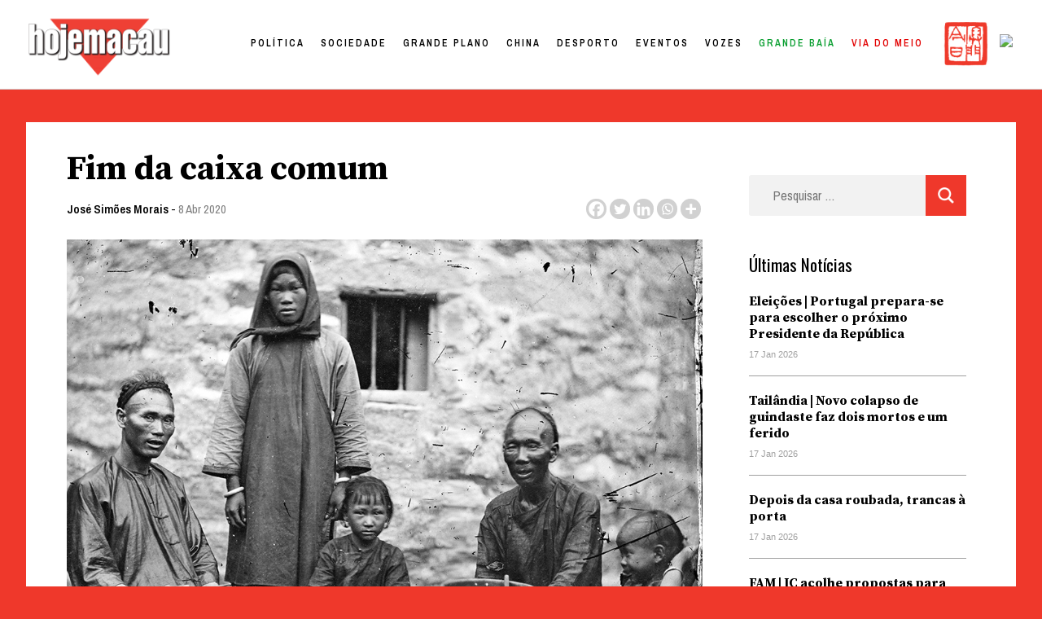

--- FILE ---
content_type: text/html; charset=UTF-8
request_url: https://hojemacau.com.mo/2020/04/08/fim-da-caixa-comum/
body_size: 37704
content:
<!doctype html>
<html lang="pt-PT">
<head><meta charset="UTF-8"><script>if(navigator.userAgent.match(/MSIE|Internet Explorer/i)||navigator.userAgent.match(/Trident\/7\..*?rv:11/i)){var href=document.location.href;if(!href.match(/[?&]nowprocket/)){if(href.indexOf("?")==-1){if(href.indexOf("#")==-1){document.location.href=href+"?nowprocket=1"}else{document.location.href=href.replace("#","?nowprocket=1#")}}else{if(href.indexOf("#")==-1){document.location.href=href+"&nowprocket=1"}else{document.location.href=href.replace("#","&nowprocket=1#")}}}}</script><script>class RocketLazyLoadScripts{constructor(){this.triggerEvents=["keydown","mousedown","mousemove","touchmove","touchstart","touchend","wheel"],this.userEventHandler=this._triggerListener.bind(this),this.touchStartHandler=this._onTouchStart.bind(this),this.touchMoveHandler=this._onTouchMove.bind(this),this.touchEndHandler=this._onTouchEnd.bind(this),this.clickHandler=this._onClick.bind(this),this.interceptedClicks=[],window.addEventListener("pageshow",(e=>{this.persisted=e.persisted})),window.addEventListener("DOMContentLoaded",(()=>{this._preconnect3rdParties()})),this.delayedScripts={normal:[],async:[],defer:[]},this.allJQueries=[]}_addUserInteractionListener(e){document.hidden?e._triggerListener():(this.triggerEvents.forEach((t=>window.addEventListener(t,e.userEventHandler,{passive:!0}))),window.addEventListener("touchstart",e.touchStartHandler,{passive:!0}),window.addEventListener("mousedown",e.touchStartHandler),document.addEventListener("visibilitychange",e.userEventHandler))}_removeUserInteractionListener(){this.triggerEvents.forEach((e=>window.removeEventListener(e,this.userEventHandler,{passive:!0}))),document.removeEventListener("visibilitychange",this.userEventHandler)}_onTouchStart(e){"HTML"!==e.target.tagName&&(window.addEventListener("touchend",this.touchEndHandler),window.addEventListener("mouseup",this.touchEndHandler),window.addEventListener("touchmove",this.touchMoveHandler,{passive:!0}),window.addEventListener("mousemove",this.touchMoveHandler),e.target.addEventListener("click",this.clickHandler),this._renameDOMAttribute(e.target,"onclick","rocket-onclick"))}_onTouchMove(e){window.removeEventListener("touchend",this.touchEndHandler),window.removeEventListener("mouseup",this.touchEndHandler),window.removeEventListener("touchmove",this.touchMoveHandler,{passive:!0}),window.removeEventListener("mousemove",this.touchMoveHandler),e.target.removeEventListener("click",this.clickHandler),this._renameDOMAttribute(e.target,"rocket-onclick","onclick")}_onTouchEnd(e){window.removeEventListener("touchend",this.touchEndHandler),window.removeEventListener("mouseup",this.touchEndHandler),window.removeEventListener("touchmove",this.touchMoveHandler,{passive:!0}),window.removeEventListener("mousemove",this.touchMoveHandler)}_onClick(e){e.target.removeEventListener("click",this.clickHandler),this._renameDOMAttribute(e.target,"rocket-onclick","onclick"),this.interceptedClicks.push(e),e.preventDefault(),e.stopPropagation(),e.stopImmediatePropagation()}_replayClicks(){window.removeEventListener("touchstart",this.touchStartHandler,{passive:!0}),window.removeEventListener("mousedown",this.touchStartHandler),this.interceptedClicks.forEach((e=>{e.target.dispatchEvent(new MouseEvent("click",{view:e.view,bubbles:!0,cancelable:!0}))}))}_renameDOMAttribute(e,t,n){e.hasAttribute&&e.hasAttribute(t)&&(event.target.setAttribute(n,event.target.getAttribute(t)),event.target.removeAttribute(t))}_triggerListener(){this._removeUserInteractionListener(this),"loading"===document.readyState?document.addEventListener("DOMContentLoaded",this._loadEverythingNow.bind(this)):this._loadEverythingNow()}_preconnect3rdParties(){let e=[];document.querySelectorAll("script[type=rocketlazyloadscript]").forEach((t=>{if(t.hasAttribute("src")){const n=new URL(t.src).origin;n!==location.origin&&e.push({src:n,crossOrigin:t.crossOrigin||"module"===t.getAttribute("data-rocket-type")})}})),e=[...new Map(e.map((e=>[JSON.stringify(e),e]))).values()],this._batchInjectResourceHints(e,"preconnect")}async _loadEverythingNow(){this.lastBreath=Date.now(),this._delayEventListeners(),this._delayJQueryReady(this),this._handleDocumentWrite(),this._registerAllDelayedScripts(),this._preloadAllScripts(),await this._loadScriptsFromList(this.delayedScripts.normal),await this._loadScriptsFromList(this.delayedScripts.defer),await this._loadScriptsFromList(this.delayedScripts.async);try{await this._triggerDOMContentLoaded(),await this._triggerWindowLoad()}catch(e){}window.dispatchEvent(new Event("rocket-allScriptsLoaded")),this._replayClicks()}_registerAllDelayedScripts(){document.querySelectorAll("script[type=rocketlazyloadscript]").forEach((e=>{e.hasAttribute("src")?e.hasAttribute("async")&&!1!==e.async?this.delayedScripts.async.push(e):e.hasAttribute("defer")&&!1!==e.defer||"module"===e.getAttribute("data-rocket-type")?this.delayedScripts.defer.push(e):this.delayedScripts.normal.push(e):this.delayedScripts.normal.push(e)}))}async _transformScript(e){return await this._littleBreath(),new Promise((t=>{const n=document.createElement("script");[...e.attributes].forEach((e=>{let t=e.nodeName;"type"!==t&&("data-rocket-type"===t&&(t="type"),n.setAttribute(t,e.nodeValue))})),e.hasAttribute("src")?(n.addEventListener("load",t),n.addEventListener("error",t)):(n.text=e.text,t());try{e.parentNode.replaceChild(n,e)}catch(e){t()}}))}async _loadScriptsFromList(e){const t=e.shift();return t?(await this._transformScript(t),this._loadScriptsFromList(e)):Promise.resolve()}_preloadAllScripts(){this._batchInjectResourceHints([...this.delayedScripts.normal,...this.delayedScripts.defer,...this.delayedScripts.async],"preload")}_batchInjectResourceHints(e,t){var n=document.createDocumentFragment();e.forEach((e=>{if(e.src){const i=document.createElement("link");i.href=e.src,i.rel=t,"preconnect"!==t&&(i.as="script"),e.getAttribute&&"module"===e.getAttribute("data-rocket-type")&&(i.crossOrigin=!0),e.crossOrigin&&(i.crossOrigin=e.crossOrigin),n.appendChild(i)}})),document.head.appendChild(n)}_delayEventListeners(){let e={};function t(t,n){!function(t){function n(n){return e[t].eventsToRewrite.indexOf(n)>=0?"rocket-"+n:n}e[t]||(e[t]={originalFunctions:{add:t.addEventListener,remove:t.removeEventListener},eventsToRewrite:[]},t.addEventListener=function(){arguments[0]=n(arguments[0]),e[t].originalFunctions.add.apply(t,arguments)},t.removeEventListener=function(){arguments[0]=n(arguments[0]),e[t].originalFunctions.remove.apply(t,arguments)})}(t),e[t].eventsToRewrite.push(n)}function n(e,t){let n=e[t];Object.defineProperty(e,t,{get:()=>n||function(){},set(i){e["rocket"+t]=n=i}})}t(document,"DOMContentLoaded"),t(window,"DOMContentLoaded"),t(window,"load"),t(window,"pageshow"),t(document,"readystatechange"),n(document,"onreadystatechange"),n(window,"onload"),n(window,"onpageshow")}_delayJQueryReady(e){let t=window.jQuery;Object.defineProperty(window,"jQuery",{get:()=>t,set(n){if(n&&n.fn&&!e.allJQueries.includes(n)){n.fn.ready=n.fn.init.prototype.ready=function(t){e.domReadyFired?t.bind(document)(n):document.addEventListener("rocket-DOMContentLoaded",(()=>t.bind(document)(n)))};const t=n.fn.on;n.fn.on=n.fn.init.prototype.on=function(){if(this[0]===window){function e(e){return e.split(" ").map((e=>"load"===e||0===e.indexOf("load.")?"rocket-jquery-load":e)).join(" ")}"string"==typeof arguments[0]||arguments[0]instanceof String?arguments[0]=e(arguments[0]):"object"==typeof arguments[0]&&Object.keys(arguments[0]).forEach((t=>{delete Object.assign(arguments[0],{[e(t)]:arguments[0][t]})[t]}))}return t.apply(this,arguments),this},e.allJQueries.push(n)}t=n}})}async _triggerDOMContentLoaded(){this.domReadyFired=!0,await this._littleBreath(),document.dispatchEvent(new Event("rocket-DOMContentLoaded")),await this._littleBreath(),window.dispatchEvent(new Event("rocket-DOMContentLoaded")),await this._littleBreath(),document.dispatchEvent(new Event("rocket-readystatechange")),await this._littleBreath(),document.rocketonreadystatechange&&document.rocketonreadystatechange()}async _triggerWindowLoad(){await this._littleBreath(),window.dispatchEvent(new Event("rocket-load")),await this._littleBreath(),window.rocketonload&&window.rocketonload(),await this._littleBreath(),this.allJQueries.forEach((e=>e(window).trigger("rocket-jquery-load"))),await this._littleBreath();const e=new Event("rocket-pageshow");e.persisted=this.persisted,window.dispatchEvent(e),await this._littleBreath(),window.rocketonpageshow&&window.rocketonpageshow({persisted:this.persisted})}_handleDocumentWrite(){const e=new Map;document.write=document.writeln=function(t){const n=document.currentScript,i=document.createRange(),r=n.parentElement;let o=e.get(n);void 0===o&&(o=n.nextSibling,e.set(n,o));const s=document.createDocumentFragment();i.setStart(s,0),s.appendChild(i.createContextualFragment(t)),r.insertBefore(s,o)}}async _littleBreath(){Date.now()-this.lastBreath>45&&(await this._requestAnimFrame(),this.lastBreath=Date.now())}async _requestAnimFrame(){return document.hidden?new Promise((e=>setTimeout(e))):new Promise((e=>requestAnimationFrame(e)))}static run(){const e=new RocketLazyLoadScripts;e._addUserInteractionListener(e)}}RocketLazyLoadScripts.run();</script>
	
	<meta name="viewport" content="width=device-width, initial-scale=1">
	<link rel="profile" href="https://gmpg.org/xfn/11">

	<title>Fim da caixa comum &#8211; Hoje Macau</title><style id="rocket-critical-css">:root{--wp-admin-theme-color:#007cba;--wp-admin-theme-color-darker-10:#006ba1;--wp-admin-theme-color-darker-20:#005a87}#wpdcom *{box-sizing:border-box}#wpdcom .wpdiscuz-hidden{display:none}#wpdcom .wpd-clear,#wpdcom .clearfix{clear:both}#wpdcom .wpdlb{clip:rect(1px,1px,1px,1px);clip-path:inset(50%);height:1px;width:1px;margin:-1px;overflow:hidden;padding:0;position:absolute}[wpd-tooltip]{position:relative}[wpd-tooltip]::before{content:"";position:absolute;top:-8px;left:50%;transform:translateX(-50%);border-width:7px 7px 0 7px;border-style:solid;border-color:#555555 transparent transparent transparent;z-index:100;opacity:0}[wpd-tooltip]::after{content:attr(wpd-tooltip);position:absolute;left:50%;top:-8px;transform:translateX(-50%) translateY(-100%);background:#555555;text-align:center;color:#fff;padding:8px 10px;font-size:11px;line-height:1.5;min-width:6vw;border-width:0;border-radius:4px;z-index:99;opacity:0;text-transform:none}[wpd-tooltip-position='left']::before{left:0%;top:50%;margin-left:-11px;transform:translatey(-50%) rotate(-90deg)}[wpd-tooltip-position='left']::after{left:0%;top:50%;margin-left:-8px;transform:translateX(-100%) translateY(-50%)}.wpd-social-login [wpd-tooltip]::after{top:-24px}.wpd-social-login [wpd-tooltip]::before{top:-24px}#wpdcom .wpd-social-login i{opacity:0.8;font-size:12px;color:#ffffff;text-align:center;line-height:22px;width:22px;height:22px;border-radius:50%;display:inline-block;margin:0 2px}#wpdcom .wpd-social-login .wpdsn-fb i{background-color:#4267B2}#wpdcom .wpd-auth .wpdiscuz-social-login-spinner{display:none}#wpdcom .wpd-social-login-agreement{width:100%;margin-top:15px;margin-bottom:0;font-size:12px;padding:20px 30px 10px 30px;background-color:#F8F8F8;border:1px dotted #dddddd;clear:both;line-height:normal}#wpdcom .wpd-social-login-agreement .wpd-agreement-title{font-weight:bold;margin-bottom:5px;font-size:15px}#wpdcom .wpd-social-login-agreement .wpd-agreement-button{text-transform:uppercase;padding:3px 20px;margin:5px 0 0 15px;font-size:12px;line-height:20px;color:#00B38F;display:inline-block}#wpdcom .wpd-social-login-agreement .wpd-agreement-button.wpd-agreement-button-agree{border:1px dotted #00B38F;color:#00B38F}#wpdcom .wpd-social-login-agreement .wpd-agreement-button.wpd-agreement-button-disagree{border:1px dotted #ff312f;color:#ff312f}#wpdcom .wpd-social-login-agreement .wpd-agreement-buttons{margin-top:4px}#wpdcom .wpd-social-login-agreement .wpd-agreement-buttons-right{float:right}#wpdcom .wpd-secondary-forms-social-content .wpd-social-login-agreement{padding:20px}#wpdcom .wpd-social-login .wpd-connect-with{line-height:20px;font-size:14px;margin:0px 9px;vertical-align:baseline;color:#666}#wpdcom .wpdiscuz-subscribe-bar{width:100%}#wpdcom .wpdiscuz-subscribe-bar form{display:flex;justify-content:flex-start;flex-direction:row;align-items:center}#wpdcom .wpd-form .wpd-avatar{display:none}#wpdcom .wpd-form .wpdiscuz-textarea-wrap{margin-bottom:10px;margin-top:10px}#wpdcom .wpd-form .wpdiscuz-textarea-wrap [id^=wpd-editor-wraper]{position:relative}#wpdcom .wc-field-submit input[type="submit"]{margin-left:2%}#wpdcom .wpd_label input[type="checkbox"].wpd_label__checkbox{display:none}#wpdcom .wpd_label__checkbox{display:none}#wpdcom .wpd_label__check{display:inline-block;border:0px;border-radius:0;vertical-align:middle;text-align:center;margin:0px 3px 0px 0px}#wpdcom .wpd_label__check i.wpdicon{font-size:15px;line-height:20px;padding:4px 5px;width:32px;margin:0px}#wpdcom .wpd_label__check i.wpdicon-on{display:none;color:#00b38f;border:1px solid #b5e5db}#wpdcom .wpd_label__check i.wpdicon-off{display:inline-block;color:#aaaaaa;border:1px solid #dddddd}#wpdcom .wpd-editor-char-counter{font-size:9px;padding:3px 5px 2px;position:absolute;right:0}#wpdcom .wpd-form-row .wpdiscuz-item{width:100%;vertical-align:baseline;padding:1px 0 7px 0;position:relative}#wpdcom .wpd-form-row .wpd-field{width:100%;line-height:20px;color:#777777;display:inline-block;float:none;clear:both;margin:0;box-sizing:border-box;padding:3px 5px 3px 5px;font-size:14px;border-radius:3px;vertical-align:baseline}#wpdcom .wpd-form-row .wpd-has-icon .wpd-field{padding-left:30px}#wpdcom .wpd-form-row .wpdiscuz-item .wpd-field-icon{display:inline-block;font-size:16px;line-height:16px;opacity:0.3;padding:0;margin:0px;position:absolute;top:9px;left:8px;width:20px;text-align:left}#wpdcom .wpd-form-row .wpdiscuz-item input[type="text"],#wpdcom .wpd-form-row .wpdiscuz-item input[type="email"]{height:32px}#wpdcom .wc-field-submit{text-align:right;padding:10px 2px 0 0;display:flex;flex-wrap:wrap;justify-content:flex-end;align-items:flex-start}#wpdcom .wpd-form-col-left div:last-of-type,#wpdcom .wpd-form-col-right div:last-of-type{border-bottom:none}#wpdcom .wpd-thread-head .wpd-thread-filter{display:flex;flex-direction:row;flex-wrap:wrap;justify-content:space-between;align-items:flex-end}#wpdcom .wpd-thread-filter .wpd-filter{font-size:16px;color:#999999;border-bottom:2px solid #999999;text-align:center;padding:5px 10px;margin:0 1px -2px 1px;line-height:18px}#wpdcom .wpd-thread-filter .wpdf-reacted{color:#ffa600;border-bottom-color:#ffa600;width:34px}#wpdcom .wpd-thread-filter .wpdf-hottest{color:#fc5844;border-bottom-color:#fc5844;width:34px}#wpdiscuz-comment-message{position:fixed;top:20px;right:5px;width:300px;z-index:99999}#wpd-editor-source-code-wrapper-bg{display:none;position:fixed;top:0;left:0;background-color:rgba(0,0,0,.6);width:100%;z-index:9999999;height:100%}#wpd-editor-source-code-wrapper{display:none;width:50%;height:350px;position:fixed;top:50%;left:50%;transform:translate(-50%,-50%);background-color:#fff;z-index:99999991;justify-content:center;align-items:center;padding:5px;border-radius:5px;text-align:right}#wpd-editor-source-code{height:300px;width:100%;resize:none}#wpd-insert-source-code{padding:3px 40px;margin-top:5px}#wpdiscuz-loading-bar{position:fixed;top:0;right:0;width:70px;border:0;background:transparent;z-index:999999;display:none}#wpdiscuz-loading-bar:before{content:"";display:inline-block;width:5px;height:6px;background:#888;border-radius:50%;animation:wpdLoading 1s ease infinite;box-shadow:0 0 5px 1px #fff}@keyframes wpdLoading{0%{transform:translateX(0)}5%{transform:translateX(0);width:18px;transform-origin:right}50%{transform:translateX(50px);width:10px}55%{transform:translateX(42px);width:18px}100%{transform:translateX(0)}}#wpdcom .wpd-comment-info-bar{display:none;padding:10px;margin:20px auto 0 auto;flex-direction:row;justify-content:space-between;border:1px dashed #39b89a;background:#f7fffc;font-size:14px}#wpdcom .wpd-current-view{padding:3px;color:#555}#wpdcom .wpd-comment-info-bar .wpd-current-view i{color:#07B290;margin-right:6px;font-size:18px}#wpdcom .wpd-filter-view-all{color:#fff;background:#999;padding:5px 20px;font-size:13px;border-radius:3px}@media screen and (max-width:600px){#wpdcom .wpd-form .wpd-avatar{display:none}#wpdcom .wpd-form .wpd-form-foot,#wpdcom .wpd-form-row .wpd-form-col-left,#wpdcom .wpd-form-row .wpd-form-col-right{width:100%;float:none}#wpdiscuz-comment-message{width:97%}#wpdcom .wpd-thread-head .wpd-thread-filter{margin-top:5px}#wpdcom .wpdiscuz-subscribe-form-button{width:99%;margin-top:8px}#wpdcom .wpdiscuz-subscribe-bar #wpdiscuz_subscription_button{width:100%;min-height:20px!important;height:26px!important}}.fab,.far,.fas{-moz-osx-font-smoothing:grayscale;-webkit-font-smoothing:antialiased;display:inline-block;font-style:normal;font-variant:normal;text-rendering:auto;line-height:1}.fa-pulse{-webkit-animation:fa-spin 1s steps(8) infinite;animation:fa-spin 1s steps(8) infinite}@-webkit-keyframes fa-spin{0%{-webkit-transform:rotate(0deg);transform:rotate(0deg)}to{-webkit-transform:rotate(1turn);transform:rotate(1turn)}}@keyframes fa-spin{0%{-webkit-transform:rotate(0deg);transform:rotate(0deg)}to{-webkit-transform:rotate(1turn);transform:rotate(1turn)}}.fa-user:before{content:"\f007"}.fa-image:before{content:"\f03e"}.fa-facebook:before{content:"\f09a"}.fa-link:before{content:"\f0c1"}.fa-bolt:before{content:"\f0e7"}.fa-bell:before{content:"\f0f3"}.fa-quote-left:before{content:"\f10d"}.fa-bell-slash:before{content:"\f1f6"}.fa-fire:before{content:"\f06d"}.fa-at:before{content:"\f1fa"}.fa-spinner:before{content:"\f110"}@font-face{font-family:"Font Awesome 5 Brands";font-style:normal;font-weight:400;font-display:block;src:url(https://dividebytwo.ovh/wp-content/plugins/wpdiscuz/assets/third-party/font-awesome-5.13.0/webfonts/fa-brands-400.eot);src:url(https://dividebytwo.ovh/wp-content/plugins/wpdiscuz/assets/third-party/font-awesome-5.13.0/webfonts/fa-brands-400.eot?#iefix) format("embedded-opentype"),url(https://dividebytwo.ovh/wp-content/plugins/wpdiscuz/assets/third-party/font-awesome-5.13.0/webfonts/fa-brands-400.woff2) format("woff2"),url(https://dividebytwo.ovh/wp-content/plugins/wpdiscuz/assets/third-party/font-awesome-5.13.0/webfonts/fa-brands-400.woff) format("woff"),url(https://dividebytwo.ovh/wp-content/plugins/wpdiscuz/assets/third-party/font-awesome-5.13.0/webfonts/fa-brands-400.ttf) format("truetype"),url(https://dividebytwo.ovh/wp-content/plugins/wpdiscuz/assets/third-party/font-awesome-5.13.0/webfonts/fa-brands-400.svg#fontawesome) format("svg")}.fab{font-family:"Font Awesome 5 Brands"}@font-face{font-family:"Font Awesome 5 Free";font-style:normal;font-weight:400;font-display:block;src:url(https://dividebytwo.ovh/wp-content/plugins/wpdiscuz/assets/third-party/font-awesome-5.13.0/webfonts/fa-regular-400.eot);src:url(https://dividebytwo.ovh/wp-content/plugins/wpdiscuz/assets/third-party/font-awesome-5.13.0/webfonts/fa-regular-400.eot?#iefix) format("embedded-opentype"),url(https://dividebytwo.ovh/wp-content/plugins/wpdiscuz/assets/third-party/font-awesome-5.13.0/webfonts/fa-regular-400.woff2) format("woff2"),url(https://dividebytwo.ovh/wp-content/plugins/wpdiscuz/assets/third-party/font-awesome-5.13.0/webfonts/fa-regular-400.woff) format("woff"),url(https://dividebytwo.ovh/wp-content/plugins/wpdiscuz/assets/third-party/font-awesome-5.13.0/webfonts/fa-regular-400.ttf) format("truetype"),url(https://dividebytwo.ovh/wp-content/plugins/wpdiscuz/assets/third-party/font-awesome-5.13.0/webfonts/fa-regular-400.svg#fontawesome) format("svg")}.fab,.far{font-weight:400}@font-face{font-family:"Font Awesome 5 Free";font-style:normal;font-weight:900;font-display:block;src:url(https://dividebytwo.ovh/wp-content/plugins/wpdiscuz/assets/third-party/font-awesome-5.13.0/webfonts/fa-solid-900.eot);src:url(https://dividebytwo.ovh/wp-content/plugins/wpdiscuz/assets/third-party/font-awesome-5.13.0/webfonts/fa-solid-900.eot?#iefix) format("embedded-opentype"),url(https://dividebytwo.ovh/wp-content/plugins/wpdiscuz/assets/third-party/font-awesome-5.13.0/webfonts/fa-solid-900.woff2) format("woff2"),url(https://dividebytwo.ovh/wp-content/plugins/wpdiscuz/assets/third-party/font-awesome-5.13.0/webfonts/fa-solid-900.woff) format("woff"),url(https://dividebytwo.ovh/wp-content/plugins/wpdiscuz/assets/third-party/font-awesome-5.13.0/webfonts/fa-solid-900.ttf) format("truetype"),url(https://dividebytwo.ovh/wp-content/plugins/wpdiscuz/assets/third-party/font-awesome-5.13.0/webfonts/fa-solid-900.svg#fontawesome) format("svg")}.far,.fas{font-family:"Font Awesome 5 Free"}.fas{font-weight:900}#wpdcom .wmu-hide{display:none!important}#wpdcom .wmu-upload-wrap{float:right}#wpdcom .wmu-add{margin:0 2px;color:#aaa;display:inline}#wpdcom .wmu-add i{color:#444}#wpdcom .wmu-add input[type=file]{visibility:hidden;display:none}#wpdcom .wmu-tabs{width:100%;padding:8px 0 17px 0;margin:1px 0 0 0;border-top:1px dotted #ddd;text-align:left}#wpdcom .wmu-action-wrap{width:100%;margin:0;padding:0;text-align:left}.lity-hide{display:none}.wpd-clear{clear:both}html{line-height:1.15;-webkit-text-size-adjust:100%}body{margin:0}main{display:block}h1{font-size:2em;margin:0.67em 0}a{background-color:transparent}img{border-style:none}button,input,select,textarea{font-family:inherit;font-size:100%;line-height:1.15;margin:0}button,input{overflow:visible}button,select{text-transform:none}button,[type="submit"]{-webkit-appearance:button}button::-moz-focus-inner,[type="submit"]::-moz-focus-inner{border-style:none;padding:0}button:-moz-focusring,[type="submit"]:-moz-focusring{outline:1px dotted ButtonText}textarea{overflow:auto}[type="checkbox"]{box-sizing:border-box;padding:0}[type="search"]{-webkit-appearance:textfield;outline-offset:-2px}[type="search"]::-webkit-search-decoration{-webkit-appearance:none}::-webkit-file-upload-button{-webkit-appearance:button;font:inherit}*,*::before,*::after{box-sizing:inherit}html{box-sizing:border-box}body,button,input,select,textarea{color:#404040;font-family:-apple-system,BlinkMacSystemFont,"Segoe UI",Roboto,Oxygen-Sans,Ubuntu,Cantarell,"Helvetica Neue",sans-serif;font-size:1rem;line-height:1.5}h1,h2{clear:both}p{margin-bottom:1.5em}i{font-style:italic}body{background:#fff}ul{margin:0 0 1.5em 3em}ul{list-style:disc}img{height:auto;max-width:100%}button,input[type="submit"]{border:1px solid;border-color:#ccc #ccc #bbb;border-radius:3px;background:#e6e6e6;color:rgba(0,0,0,0.8);line-height:1;padding:0.6em 1em 0.4em}input[type="text"],input[type="email"],input[type="search"],textarea{color:#666;border:1px solid #ccc;border-radius:3px;padding:3px}select{border:1px solid #ccc}textarea{width:100%}.main-navigation{display:block;width:100%}.main-navigation ul{display:none;list-style:none;margin:0;padding-left:0}.main-navigation li{position:relative}.main-navigation a{display:block;text-decoration:none}.menu-toggle{display:block}@media screen and (min-width:37.5em){.menu-toggle{display:none}.main-navigation ul{display:flex}}.site-main .post-navigation{margin:0 0 1.5em}.post-navigation .nav-links{display:flex}.post-navigation .nav-previous{flex:1 0 50%}.post{margin:0 0 1.5em}.entry-content{margin:1.5em 0 0}.widget{margin:0 0 1.5em}.custom-logo-link{display:inline-block}.screen-reader-text{border:0;clip:rect(1px,1px,1px,1px);clip-path:inset(50%);height:1px;margin:-1px;overflow:hidden;padding:0;position:absolute!important;width:1px;word-wrap:normal!important}img.menu_toggle{position:absolute;width:20px!important;right:2.5%;top:48px;z-index:}.off{margin-right:-400px}.close{position:absolute;width:20px!important;right:1.5vw;top:50px}.hamburger_overlay{position:fixed;width:300px;height:100vh;top:0!important;right:0;padding:100px 30px 100px 30px;background-color:white;z-index:99;-webkit-box-shadow:-11px 0px 5px 0px rgba(0,0,0,0.25);-moz-box-shadow:-11px 0px 5px 0px rgba(0,0,0,0.25);box-shadow:-11px 0px 5px 0px rgba(0,0,0,0.25)}.hamburger_overlay li{list-style:none;margin:0!important}.hamburger_overlay .menu-item{width:100%;display:block}.hamburger_overlay .menu{display:block!important}#search-4{width:100%}*{box-sizing:border-box}body{background-color:#EF382B;color:black;overflow-x:hidden;padding-top:110px}#masthead{width:100vw;height:110px;background:white;padding:27px 2%;z-index:100;top:0;border-bottom:1px solid #D1D1D1;position:fixed}#site-navigation{width:auto;float:right;margin-top:-50px;padding-right:5%}#menu-item-58976 a{text-transform:lowercase!important;color:#EF382B!important}#masthead img{width:170px;margin-top:-5px}#site-navigation li{float:left;font-family:'Archivo Narrow',sans-serif;letter-spacing:3px;font-size:14px;font-weight:600;color:black;text-transform:uppercase;margin-left:45px;color:black}#site-navigation li a{color:black}.site-main{background-color:white;width:95%;max-width:1500px;margin:0 auto;margin-top:40px;padding:30px 50px;box-sizing:border-box}#secondary{display:none}.single article{width:70%}.single article h1{font-family:'Source Serif Pro',serif;font-size:42px;line-height:45px;margin:30px 0 10px 0}.single article .post-thumbnail{margin-top:20px;max-height:550px;overflow:hidden}.single article .post-thumbnail img{min-width:100%;object-fit:cover;object-position:50% 50%}.single article{font-family:'Source Serif Pro',serif;font-size:18px;line-height:34px}.single article p:first-child::first-letter{font-family:'Source Serif Pro',serif;height:90px;overflow-y:hidden;font-size:115px;font-weight:700;color:#EF382B;padding:15px 10px 0 0;line-height:normal;float:left}.single article .entry-content p{margin-left:20%}.single article .entry-header a:first-child{display:inline-block;font-size:13px;text-transform:uppercase;letter-spacing:2px;font-weight:700;color:#E20000;text-decoration:none;font-family:'Archivo Narrow',sans-serif}ul.post-categories{list-style:none;margin:0;padding:0}ul.post-categories li{float:left;padding-right:10px}.single article .entry-header .author a{font-size:15px;color:black;text-transform:none;letter-spacing:normal;font-weight:600}.single article .entry-header .posted-on a{font-size:15px;color:grey;text-transform:none;letter-spacing:normal;font-weight:400}.single .entry-footer .cat-links{display:none}.single .entry-footer .tags-links{font-family:'Archivo Narrow',sans-serif;font-size:15px;color:black;text-transform:none;letter-spacing:normal;font-weight:600}.single .entry-footer .tags-links a{color:gray;text-decoration:none}.single .saboxplugin-wrap .clearfix{display:none}.post-navigation{display:none}.single ul.the_champ_sharing_ul{width:auto;height:30px;margin-top:-33px!important;float:right}.single .wpd-avatar{width:50px;height:50px;overflow:hidden;border-radius:50%}.single .site #wpdcom *{line-height:auto!important}.wpd-thread-filter{display:none!important}#wpd-field-submit-0_0{background-color:#EF382B;border:none;color:white;border-radius:0;font-size:13px;letter-spacing:1px;text-transform:uppercase;font-family:'Archivo Narrow',sans-serif;padding:13px 20px}.tags-links{display:none}.single .site-main{position:relative}.single #secondary{display:block;width:22%;position:absolute;top:150px;right:5%}#secondary .widget_recent_entries ul{list-style:none;padding:0;margin:0}#secondary .widget_recent_entries ul a{font-family:'Source Serif Pro',serif;color:black;font-size:16px;line-height:20px;text-decoration:none;font-weight:700;width:100%;display:inline-block;padding-top:20px}#secondary .widget_recent_entries ul li{border-bottom:1px solid #a0a0a0;padding-bottom:15px}#secondary .post-date{color:#a0a0a0;font-size:11px;font-family:-apple-system,BlinkMacSystemFont,"Segoe UI",Roboto,Oxygen-Sans,Ubuntu,Cantarell,"Helvetica Neue",sans-serif}#secondary .widget_recent_entries h2{font-size:21px;font-family:'Oswald',serif;font-weight:400;margin:0}#secondary .search-form .search-submit,.hamburger_overlay .search-form .search-submit{background-color:#EF382B;border:none;color:#EF382B;border-radius:0;font-size:13px;letter-spacing:1px;text-transform:uppercase;font-family:'Archivo Narrow',sans-serif;padding:13px 20px;margin-top:-70px;float:right;display:block;z-index:9;position:relative;width:50px;height:50px}#secondary .search-form,.hamburger_overlay .search-form{position:relative}.hamburger_overlay .search-form{width:100%}#secondary .search-form:after,.hamburger_overlay .search-form:after{content:'';background:url('/wp-content/uploads/2020/10/lupa.png');background-size:contain;width:20px;height:20px;display:block;z-index:999;position:absolute;right:15px;top:15px}#secondary .search-form,.hamburger_overlay .search-form{text-align:center}#secondary .search-form label,.hamburger_overlay .search-form label{width:100%;display:block}#secondary .search-field,.hamburger_overlay .search-field{width:100%;height:50px;border:none;padding-left:30px;margin-bottom:20px;font-family:'Archivo Narrow',sans-serif;color:black;font-size:16px;background-color:#f2f2f2}@media only screen and (max-width:1024px){#primary-menu{display:none}}@media only screen and (max-width:780px){#masthead{height:60px;padding:0}img.menu_toggle{top:17px}img.close{top:17px}.menu-toggle{display:none}.custom-logo{margin-left:10px;margin-top:3px!important}#masthead img{width:100px;padding-top:10px}.menu_toggle{top:15px}.site-main{margin-top:0;margin-top:-30px;padding:10% 5% 0 5%}.single .site-main{padding:15px 5% 0 5%}.single article{width:100%}.single #secondary{width:94%;margin-left:3%;padding:5%;position:relative;top:20px;right:0;background-color:white}.single article .entry-content p{margin-left:0}}ul.the_champ_sharing_ul,ul.heateor_ss_follow_ul{list-style:none!important;padding-left:0!important}ul.the_champ_sharing_ul,ul.heateor_ss_follow_ul{margin:1px 0!important}ul.the_champ_sharing_ul li.theChampSharingRound,ul.heateor_ss_follow_ul li.theChampSharingRound{background:0 0!important}ul.heateor_ss_follow_ul li{width:auto}ul.heateor_ss_follow_ul li,ul.the_champ_sharing_ul li{float:left!important;margin:0!important;padding:0!important;list-style:none!important;border:none!important;clear:none}.theChampSharing{display:block;margin:2px}ul.the_champ_sharing_ul li:before,ul.heateor_ss_follow_ul li:before{content:none!important}div.the_champ_horizontal_sharing li{width:auto}.theChampInstagramBackground{background:radial-gradient(circle at 30% 107%,#fdf497 0%,#fdf497 5%,#fd5949 45%,#d6249f 60%,#285AEB 90%)}.theChampFacebookBackground{background-color:#4267B2}.theChampLinkedinBackground{background-color:#0077B5}.theChampMoreBackground{background-color:#EE8E2D}.theChampPinterestBackground{background-color:#CC2329}.theChampRedditBackground{background-color:#FF5700}.theChampTwitterBackground{background-color:#55acee}.theChampWhatsappBackground{background-color:#55EB4C}.theChampSharingSvg{width:100%;height:100%}.theChampFacebookSvg{background:url('data:image/svg+xml;charset=utf8,%3Csvg%20xmlns%3D%22http%3A%2F%2Fwww.w3.org%2F2000%2Fsvg%22%20width%3D%22100%25%22%20height%3D%22100%25%22%20viewBox%3D%22-5%20-5%2042%2042%22%3E%3Cpath%20d%3D%22M17.78%2027.5V17.008h3.522l.527-4.09h-4.05v-2.61c0-1.182.33-1.99%202.023-1.99h2.166V4.66c-.375-.05-1.66-.16-3.155-.16-3.123%200-5.26%201.905-5.26%205.405v3.016h-3.53v4.09h3.53V27.5h4.223z%22%20fill%3D%22%23fff%22%3E%3C%2Fpath%3E%3C%2Fsvg%3E') no-repeat center center}.theChampLinkedinSvg{background:url('data:image/svg+xml;charset=utf8,%3Csvg%20xmlns%3D%22http%3A%2F%2Fwww.w3.org%2F2000%2Fsvg%22%20width%3D%22100%25%22%20height%3D%22100%25%22%20viewBox%3D%22-2%20-2%2035%2039%22%3E%3Cpath%20d%3D%22M6.227%2012.61h4.19v13.48h-4.19V12.61zm2.095-6.7a2.43%202.43%200%200%201%200%204.86c-1.344%200-2.428-1.09-2.428-2.43s1.084-2.43%202.428-2.43m4.72%206.7h4.02v1.84h.058c.56-1.058%201.927-2.176%203.965-2.176%204.238%200%205.02%202.792%205.02%206.42v7.395h-4.183v-6.56c0-1.564-.03-3.574-2.178-3.574-2.18%200-2.514%201.7-2.514%203.46v6.668h-4.187V12.61z%22%20fill%3D%22%23fff%22%2F%3E%3C%2Fsvg%3E') no-repeat center center}.theChampMoreSvg{background:url([data-uri]) left no-repeat}.theChampPinterestSvg{background:url('data:image/svg+xml;charset=utf8,%3Csvg%20xmlns%3D%22http%3A%2F%2Fwww.w3.org%2F2000%2Fsvg%22%20width%3D%22100%25%22%20height%3D%22100%25%22%20viewBox%3D%22-2%20-2%2035%2035%22%3E%3Cpath%20fill%3D%22%23fff%22%20d%3D%22M16.539%204.5c-6.277%200-9.442%204.5-9.442%208.253%200%202.272.86%204.293%202.705%205.046.303.125.574.005.662-.33.061-.231.205-.816.27-1.06.088-.331.053-.447-.191-.736-.532-.627-.873-1.439-.873-2.591%200-3.338%202.498-6.327%206.505-6.327%203.548%200%205.497%202.168%205.497%205.062%200%203.81-1.686%207.025-4.188%207.025-1.382%200-2.416-1.142-2.085-2.545.397-1.674%201.166-3.48%201.166-4.689%200-1.081-.581-1.983-1.782-1.983-1.413%200-2.548%201.462-2.548%203.419%200%201.247.421%202.091.421%202.091l-1.699%207.199c-.505%202.137-.076%204.755-.039%205.019.021.158.223.196.314.077.13-.17%201.813-2.247%202.384-4.324.162-.587.929-3.631.929-3.631.46.876%201.801%201.646%203.227%201.646%204.247%200%207.128-3.871%207.128-9.053.003-3.918-3.317-7.568-8.361-7.568z%22%2F%3E%3C%2Fsvg%3E') no-repeat center center}.theChampRedditSvg{background:url([data-uri]) left no-repeat}.theChampTwitterSvg{background:url([data-uri]) left no-repeat}.theChampWhatsappSvg{background:url([data-uri]) left no-repeat}.theChampSharing{float:left;border:none}.theChampInstagramSvg{background:url('data:image/svg+xml;charset=utf8,%3Csvg%20id%3D%22Layer_1%22%20version%3D%221.1%22%20viewBox%3D%22-10%20-10%20148%20148%22%20xml%3Aspace%3D%22preserve%22%20xmlns%3D%22http%3A%2F%2Fwww.w3.org%2F2000%2Fsvg%22%20xmlns%3Axlink%3D%22http%3A%2F%2Fwww.w3.org%2F1999%2Fxlink%22%3E%3Cg%3E%3Cg%3E%3Cpath%20d%3D%22M86%2C112H42c-14.336%2C0-26-11.663-26-26V42c0-14.337%2C11.664-26%2C26-26h44c14.337%2C0%2C26%2C11.663%2C26%2C26v44%20%20%20%20C112%2C100.337%2C100.337%2C112%2C86%2C112z%20M42%2C24c-9.925%2C0-18%2C8.074-18%2C18v44c0%2C9.925%2C8.075%2C18%2C18%2C18h44c9.926%2C0%2C18-8.075%2C18-18V42%20%20%20%20c0-9.926-8.074-18-18-18H42z%22%20fill%3D%22%23fff%22%3E%3C%2Fpath%3E%3C%2Fg%3E%3Cg%3E%3Cpath%20d%3D%22M64%2C88c-13.234%2C0-24-10.767-24-24c0-13.234%2C10.766-24%2C24-24s24%2C10.766%2C24%2C24C88%2C77.233%2C77.234%2C88%2C64%2C88z%20M64%2C48c-8.822%2C0-16%2C7.178-16%2C16s7.178%2C16%2C16%2C16c8.822%2C0%2C16-7.178%2C16-16S72.822%2C48%2C64%2C48z%22%20fill%3D%22%23fff%22%3E%3C%2Fpath%3E%3C%2Fg%3E%3Cg%3E%3Ccircle%20cx%3D%2289.5%22%20cy%3D%2238.5%22%20fill%3D%22%23fff%22%20r%3D%225.5%22%3E%3C%2Fcircle%3E%3C%2Fg%3E%3C%2Fg%3E%3C%2Fsvg%3E') no-repeat center center}.the_champ_horizontal_sharing .theChampFacebookSvg{background:url('data:image/svg+xml;charset=utf8,%3Csvg%20xmlns%3D%22http%3A%2F%2Fwww.w3.org%2F2000%2Fsvg%22%20width%3D%22100%25%22%20height%3D%22100%25%22%20viewBox%3D%22-5%20-5%2042%2042%22%3E%3Cpath%20d%3D%22M17.78%2027.5V17.008h3.522l.527-4.09h-4.05v-2.61c0-1.182.33-1.99%202.023-1.99h2.166V4.66c-.375-.05-1.66-.16-3.155-.16-3.123%200-5.26%201.905-5.26%205.405v3.016h-3.53v4.09h3.53V27.5h4.223z%22%20fill%3D%22white%22%3E%3C%2Fpath%3E%3C%2Fsvg%3E') no-repeat center center}.the_champ_horizontal_sharing .theChampLinkedinSvg{background:url('data:image/svg+xml;charset=utf8,%3Csvg%20xmlns%3D%22http%3A%2F%2Fwww.w3.org%2F2000%2Fsvg%22%20width%3D%22100%25%22%20height%3D%22100%25%22%20viewBox%3D%22-2%20-2%2035%2039%22%3E%3Cpath%20d%3D%22M6.227%2012.61h4.19v13.48h-4.19V12.61zm2.095-6.7a2.43%202.43%200%200%201%200%204.86c-1.344%200-2.428-1.09-2.428-2.43s1.084-2.43%202.428-2.43m4.72%206.7h4.02v1.84h.058c.56-1.058%201.927-2.176%203.965-2.176%204.238%200%205.02%202.792%205.02%206.42v7.395h-4.183v-6.56c0-1.564-.03-3.574-2.178-3.574-2.18%200-2.514%201.7-2.514%203.46v6.668h-4.187V12.61z%22%20fill%3D%22white%22%2F%3E%3C%2Fsvg%3E') no-repeat center center}.the_champ_horizontal_sharing .theChampMoreSvg{background:url('data:image/svg+xml;charset=utf8,%3Csvg%20xmlns%3D%22http%3A%2F%2Fwww.w3.org%2F2000%2Fsvg%22%20width%3D%22100%25%22%20height%3D%22100%25%22%20viewBox%3D%22-4%20-4%2038%2038%22%3E%3Ccircle%20cx%3D%2210%22%20cy%3D%2215%22%20r%3D%223%22%20fill%3D%22white%22%3E%3C%2Fcircle%3E%3Ccircle%20cx%3D%2220%22%20cy%3D%2210%22%20r%3D%223%22%20fill%3D%22white%22%3E%3C%2Fcircle%3E%3Ccircle%20cx%3D%2220%22%20cy%3D%2220%22%20r%3D%223%22%20fill%3D%22white%22%3E%3C%2Fcircle%3E%3Cpath%20d%3D%22M%2010%2015%20L%2020%2010%20m%200%2010%20L%2010%2015%22%20stroke-width%3D%222%22%20stroke%3D%22white%22%3E%3C%2Fpath%3E%3C%2Fsvg%3E') no-repeat center center}.the_champ_horizontal_sharing .theChampPinterestSvg{background:url('data:image/svg+xml;charset=utf8,%3Csvg%20xmlns%3D%22http%3A%2F%2Fwww.w3.org%2F2000%2Fsvg%22%20width%3D%22100%25%22%20height%3D%22100%25%22%20viewBox%3D%22-2%20-2%2035%2035%22%3E%3Cpath%20fill%3D%22white%22%20d%3D%22M16.539%204.5c-6.277%200-9.442%204.5-9.442%208.253%200%202.272.86%204.293%202.705%205.046.303.125.574.005.662-.33.061-.231.205-.816.27-1.06.088-.331.053-.447-.191-.736-.532-.627-.873-1.439-.873-2.591%200-3.338%202.498-6.327%206.505-6.327%203.548%200%205.497%202.168%205.497%205.062%200%203.81-1.686%207.025-4.188%207.025-1.382%200-2.416-1.142-2.085-2.545.397-1.674%201.166-3.48%201.166-4.689%200-1.081-.581-1.983-1.782-1.983-1.413%200-2.548%201.462-2.548%203.419%200%201.247.421%202.091.421%202.091l-1.699%207.199c-.505%202.137-.076%204.755-.039%205.019.021.158.223.196.314.077.13-.17%201.813-2.247%202.384-4.324.162-.587.929-3.631.929-3.631.46.876%201.801%201.646%203.227%201.646%204.247%200%207.128-3.871%207.128-9.053.003-3.918-3.317-7.568-8.361-7.568z%22%2F%3E%3C%2Fsvg%3E') no-repeat center center}.the_champ_horizontal_sharing .theChampRedditSvg{background:url('data:image/svg+xml;charset=utf8,%3Csvg%20xmlns%3D%22http%3A%2F%2Fwww.w3.org%2F2000%2Fsvg%22%20width%3D%22100%25%22%20height%3D%22100%25%22%20viewBox%3D%22-3.5%20-3.5%2039%2039%22%3E%3Cpath%20d%3D%22M28.543%2015.774a2.953%202.953%200%200%200-2.951-2.949%202.882%202.882%200%200%200-1.9.713%2014.075%2014.075%200%200%200-6.85-2.044l1.38-4.349%203.768.884a2.452%202.452%200%201%200%20.24-1.176l-4.274-1a.6.6%200%200%200-.709.4l-1.659%205.224a14.314%2014.314%200%200%200-7.316%202.029%202.908%202.908%200%200%200-1.872-.681%202.942%202.942%200%200%200-1.618%205.4%205.109%205.109%200%200%200-.062.765c0%204.158%205.037%207.541%2011.229%207.541s11.22-3.383%2011.22-7.541a5.2%205.2%200%200%200-.053-.706%202.963%202.963%200%200%200%201.427-2.51zm-18.008%201.88a1.753%201.753%200%200%201%201.73-1.74%201.73%201.73%200%200%201%201.709%201.74%201.709%201.709%200%200%201-1.709%201.711%201.733%201.733%200%200%201-1.73-1.711zm9.565%204.968a5.573%205.573%200%200%201-4.081%201.272h-.032a5.576%205.576%200%200%201-4.087-1.272.6.6%200%200%201%20.844-.854%204.5%204.5%200%200%200%203.238.927h.032a4.5%204.5%200%200%200%203.237-.927.6.6%200%201%201%20.844.854zm-.331-3.256a1.726%201.726%200%201%201%201.709-1.712%201.717%201.717%200%200%201-1.712%201.712z%22%20fill%3D%22white%22%2F%3E%3C%2Fsvg%3E') no-repeat center center}.the_champ_horizontal_sharing .theChampTwitterSvg{background:url('data:image/svg+xml;charset=utf8,%3Csvg%20xmlns%3D%22http%3A%2F%2Fwww.w3.org%2F2000%2Fsvg%22%20width%3D%22100%25%22%20height%3D%22100%25%22%20viewBox%3D%22-4%20-4%2039%2039%22%3E%0A%3Cpath%20d%3D%22M28%208.557a9.913%209.913%200%200%201-2.828.775%204.93%204.93%200%200%200%202.166-2.725%209.738%209.738%200%200%201-3.13%201.194%204.92%204.92%200%200%200-3.593-1.55%204.924%204.924%200%200%200-4.794%206.049c-4.09-.21-7.72-2.17-10.15-5.15a4.942%204.942%200%200%200-.665%202.477c0%201.71.87%203.214%202.19%204.1a4.968%204.968%200%200%201-2.23-.616v.06c0%202.39%201.7%204.38%203.952%204.83-.414.115-.85.174-1.297.174-.318%200-.626-.03-.928-.086a4.935%204.935%200%200%200%204.6%203.42%209.893%209.893%200%200%201-6.114%202.107c-.398%200-.79-.023-1.175-.068a13.953%2013.953%200%200%200%207.55%202.213c9.056%200%2014.01-7.507%2014.01-14.013%200-.213-.005-.426-.015-.637.96-.695%201.795-1.56%202.455-2.55z%22%20fill%3D%22white%22%3E%3C%2Fpath%3E%0A%3C%2Fsvg%3E') no-repeat center center}.the_champ_horizontal_sharing .theChampWhatsappSvg{background:url('data:image/svg+xml;charset=utf8,%3Csvg%20xmlns%3D%22http%3A%2F%2Fwww.w3.org%2F2000%2Fsvg%22%20width%3D%22100%25%22%20height%3D%22100%25%22%20viewBox%3D%22-5%20-5%2040%2040%22%3E%3Cpath%20id%3D%22arc1%22%20stroke%3D%22white%22%20stroke-width%3D%222%22%20fill%3D%22none%22%20d%3D%22M%2011.579798566743314%2024.396926207859085%20A%2010%2010%200%201%200%206.808479557110079%2020.73576436351046%22%3E%3C%2Fpath%3E%3Cpath%20d%3D%22M%207%2019%20l%20-1%206%20l%206%20-1%22%20stroke%3D%22white%22%20stroke-width%3D%222%22%20fill%3D%22none%22%3E%3C%2Fpath%3E%3Cpath%20d%3D%22M%2010%2010%20q%20-1%208%208%2011%20c%205%20-1%200%20-6%20-1%20-3%20q%20-4%20-3%20-5%20-5%20c%204%20-2%20-1%20-5%20-1%20-4%22%20fill%3D%22white%22%3E%3C%2Fpath%3E%3C%2Fsvg%3E') no-repeat center center}.theChampFacebookSvg{background:url('data:image/svg+xml;charset=utf8,%3Csvg%20xmlns%3D%22http%3A%2F%2Fwww.w3.org%2F2000%2Fsvg%22%20width%3D%22100%25%22%20height%3D%22100%25%22%20viewBox%3D%22-5%20-5%2042%2042%22%3E%3Cpath%20d%3D%22M17.78%2027.5V17.008h3.522l.527-4.09h-4.05v-2.61c0-1.182.33-1.99%202.023-1.99h2.166V4.66c-.375-.05-1.66-.16-3.155-.16-3.123%200-5.26%201.905-5.26%205.405v3.016h-3.53v4.09h3.53V27.5h4.223z%22%20fill%3D%22%23fff%22%3E%3C%2Fpath%3E%3C%2Fsvg%3E') no-repeat center center}.theChampLinkedinSvg{background:url('data:image/svg+xml;charset=utf8,%3Csvg%20xmlns%3D%22http%3A%2F%2Fwww.w3.org%2F2000%2Fsvg%22%20width%3D%22100%25%22%20height%3D%22100%25%22%20viewBox%3D%22-2%20-2%2035%2039%22%3E%3Cpath%20d%3D%22M6.227%2012.61h4.19v13.48h-4.19V12.61zm2.095-6.7a2.43%202.43%200%200%201%200%204.86c-1.344%200-2.428-1.09-2.428-2.43s1.084-2.43%202.428-2.43m4.72%206.7h4.02v1.84h.058c.56-1.058%201.927-2.176%203.965-2.176%204.238%200%205.02%202.792%205.02%206.42v7.395h-4.183v-6.56c0-1.564-.03-3.574-2.178-3.574-2.18%200-2.514%201.7-2.514%203.46v6.668h-4.187V12.61z%22%20fill%3D%22%23fff%22%2F%3E%3C%2Fsvg%3E') no-repeat center center}.theChampMoreSvg{background:url('data:image/svg+xml;charset=utf8,%3Csvg%20xmlns%3D%22http%3A%2F%2Fwww.w3.org%2F2000%2Fsvg%22%20width%3D%22100%25%22%20height%3D%22100%25%22%20viewBox%3D%22-4%20-4%2038%2038%22%3E%3Ccircle%20cx%3D%2210%22%20cy%3D%2215%22%20r%3D%223%22%20fill%3D%22%23fff%22%3E%3C%2Fcircle%3E%3Ccircle%20cx%3D%2220%22%20cy%3D%2210%22%20r%3D%223%22%20fill%3D%22%23fff%22%3E%3C%2Fcircle%3E%3Ccircle%20cx%3D%2220%22%20cy%3D%2220%22%20r%3D%223%22%20fill%3D%22%23fff%22%3E%3C%2Fcircle%3E%3Cpath%20d%3D%22M%2010%2015%20L%2020%2010%20m%200%2010%20L%2010%2015%22%20stroke-width%3D%222%22%20stroke%3D%22%23fff%22%3E%3C%2Fpath%3E%3C%2Fsvg%3E') no-repeat center center}.theChampPinterestSvg{background:url('data:image/svg+xml;charset=utf8,%3Csvg%20xmlns%3D%22http%3A%2F%2Fwww.w3.org%2F2000%2Fsvg%22%20width%3D%22100%25%22%20height%3D%22100%25%22%20viewBox%3D%22-2%20-2%2035%2035%22%3E%3Cpath%20fill%3D%22%23fff%22%20d%3D%22M16.539%204.5c-6.277%200-9.442%204.5-9.442%208.253%200%202.272.86%204.293%202.705%205.046.303.125.574.005.662-.33.061-.231.205-.816.27-1.06.088-.331.053-.447-.191-.736-.532-.627-.873-1.439-.873-2.591%200-3.338%202.498-6.327%206.505-6.327%203.548%200%205.497%202.168%205.497%205.062%200%203.81-1.686%207.025-4.188%207.025-1.382%200-2.416-1.142-2.085-2.545.397-1.674%201.166-3.48%201.166-4.689%200-1.081-.581-1.983-1.782-1.983-1.413%200-2.548%201.462-2.548%203.419%200%201.247.421%202.091.421%202.091l-1.699%207.199c-.505%202.137-.076%204.755-.039%205.019.021.158.223.196.314.077.13-.17%201.813-2.247%202.384-4.324.162-.587.929-3.631.929-3.631.46.876%201.801%201.646%203.227%201.646%204.247%200%207.128-3.871%207.128-9.053.003-3.918-3.317-7.568-8.361-7.568z%22%2F%3E%3C%2Fsvg%3E') no-repeat center center}.theChampRedditSvg{background:url('data:image/svg+xml;charset=utf8,%3Csvg%20xmlns%3D%22http%3A%2F%2Fwww.w3.org%2F2000%2Fsvg%22%20width%3D%22100%25%22%20height%3D%22100%25%22%20viewBox%3D%22-3.5%20-3.5%2039%2039%22%3E%3Cpath%20d%3D%22M28.543%2015.774a2.953%202.953%200%200%200-2.951-2.949%202.882%202.882%200%200%200-1.9.713%2014.075%2014.075%200%200%200-6.85-2.044l1.38-4.349%203.768.884a2.452%202.452%200%201%200%20.24-1.176l-4.274-1a.6.6%200%200%200-.709.4l-1.659%205.224a14.314%2014.314%200%200%200-7.316%202.029%202.908%202.908%200%200%200-1.872-.681%202.942%202.942%200%200%200-1.618%205.4%205.109%205.109%200%200%200-.062.765c0%204.158%205.037%207.541%2011.229%207.541s11.22-3.383%2011.22-7.541a5.2%205.2%200%200%200-.053-.706%202.963%202.963%200%200%200%201.427-2.51zm-18.008%201.88a1.753%201.753%200%200%201%201.73-1.74%201.73%201.73%200%200%201%201.709%201.74%201.709%201.709%200%200%201-1.709%201.711%201.733%201.733%200%200%201-1.73-1.711zm9.565%204.968a5.573%205.573%200%200%201-4.081%201.272h-.032a5.576%205.576%200%200%201-4.087-1.272.6.6%200%200%201%20.844-.854%204.5%204.5%200%200%200%203.238.927h.032a4.5%204.5%200%200%200%203.237-.927.6.6%200%201%201%20.844.854zm-.331-3.256a1.726%201.726%200%201%201%201.709-1.712%201.717%201.717%200%200%201-1.712%201.712z%22%20fill%3D%22%23fff%22%2F%3E%3C%2Fsvg%3E') no-repeat center center}.theChampTwitterSvg{background:url('data:image/svg+xml;charset=utf8,%3Csvg%20xmlns%3D%22http%3A%2F%2Fwww.w3.org%2F2000%2Fsvg%22%20width%3D%22100%25%22%20height%3D%22100%25%22%20viewBox%3D%22-4%20-4%2039%2039%22%3E%0A%3Cpath%20d%3D%22M28%208.557a9.913%209.913%200%200%201-2.828.775%204.93%204.93%200%200%200%202.166-2.725%209.738%209.738%200%200%201-3.13%201.194%204.92%204.92%200%200%200-3.593-1.55%204.924%204.924%200%200%200-4.794%206.049c-4.09-.21-7.72-2.17-10.15-5.15a4.942%204.942%200%200%200-.665%202.477c0%201.71.87%203.214%202.19%204.1a4.968%204.968%200%200%201-2.23-.616v.06c0%202.39%201.7%204.38%203.952%204.83-.414.115-.85.174-1.297.174-.318%200-.626-.03-.928-.086a4.935%204.935%200%200%200%204.6%203.42%209.893%209.893%200%200%201-6.114%202.107c-.398%200-.79-.023-1.175-.068a13.953%2013.953%200%200%200%207.55%202.213c9.056%200%2014.01-7.507%2014.01-14.013%200-.213-.005-.426-.015-.637.96-.695%201.795-1.56%202.455-2.55z%22%20fill%3D%22%23fff%22%3E%3C%2Fpath%3E%0A%3C%2Fsvg%3E') no-repeat center center}.theChampWhatsappSvg{background:url('data:image/svg+xml;charset=utf8,%3Csvg%20xmlns%3D%22http%3A%2F%2Fwww.w3.org%2F2000%2Fsvg%22%20width%3D%22100%25%22%20height%3D%22100%25%22%20viewBox%3D%22-5%20-5%2040%2040%22%3E%3Cpath%20id%3D%22arc1%22%20stroke%3D%22%23fff%22%20stroke-width%3D%222%22%20fill%3D%22none%22%20d%3D%22M%2011.579798566743314%2024.396926207859085%20A%2010%2010%200%201%200%206.808479557110079%2020.73576436351046%22%3E%3C%2Fpath%3E%3Cpath%20d%3D%22M%207%2019%20l%20-1%206%20l%206%20-1%22%20stroke%3D%22%23fff%22%20stroke-width%3D%222%22%20fill%3D%22none%22%3E%3C%2Fpath%3E%3Cpath%20d%3D%22M%2010%2010%20q%20-1%208%208%2011%20c%205%20-1%200%20-6%20-1%20-3%20q%20-4%20-3%20-5%20-5%20c%204%20-2%20-1%20-5%20-1%20-4%22%20fill%3D%22%23fff%22%3E%3C%2Fpath%3E%3C%2Fsvg%3E') no-repeat center center}.theChampInstagramSvg{background:url('data:image/svg+xml;charset=utf8,%3Csvg%20id%3D%22Layer_1%22%20version%3D%221.1%22%20viewBox%3D%22-10%20-10%20148%20148%22%20xml%3Aspace%3D%22preserve%22%20xmlns%3D%22http%3A%2F%2Fwww.w3.org%2F2000%2Fsvg%22%20xmlns%3Axlink%3D%22http%3A%2F%2Fwww.w3.org%2F1999%2Fxlink%22%3E%3Cg%3E%3Cg%3E%3Cpath%20d%3D%22M86%2C112H42c-14.336%2C0-26-11.663-26-26V42c0-14.337%2C11.664-26%2C26-26h44c14.337%2C0%2C26%2C11.663%2C26%2C26v44%20%20%20%20C112%2C100.337%2C100.337%2C112%2C86%2C112z%20M42%2C24c-9.925%2C0-18%2C8.074-18%2C18v44c0%2C9.925%2C8.075%2C18%2C18%2C18h44c9.926%2C0%2C18-8.075%2C18-18V42%20%20%20%20c0-9.926-8.074-18-18-18H42z%22%20fill%3D%22%23fff%22%3E%3C%2Fpath%3E%3C%2Fg%3E%3Cg%3E%3Cpath%20d%3D%22M64%2C88c-13.234%2C0-24-10.767-24-24c0-13.234%2C10.766-24%2C24-24s24%2C10.766%2C24%2C24C88%2C77.233%2C77.234%2C88%2C64%2C88z%20M64%2C48c-8.822%2C0-16%2C7.178-16%2C16s7.178%2C16%2C16%2C16c8.822%2C0%2C16-7.178%2C16-16S72.822%2C48%2C64%2C48z%22%20fill%3D%22%23fff%22%3E%3C%2Fpath%3E%3C%2Fg%3E%3Cg%3E%3Ccircle%20cx%3D%2289.5%22%20cy%3D%2238.5%22%20fill%3D%22%23fff%22%20r%3D%225.5%22%3E%3C%2Fcircle%3E%3C%2Fg%3E%3C%2Fg%3E%3C%2Fsvg%3E') no-repeat center center}.screen-reader-text{border:0;clip:rect(1px,1px,1px,1px);-webkit-clip-path:inset(50%);clip-path:inset(50%);height:1px;margin:-1px;overflow:hidden;padding:0;position:absolute!important;width:1px;word-wrap:normal!important}.screen-reader-text{border:0;clip:rect(1px,1px,1px,1px);-webkit-clip-path:inset(50%);clip-path:inset(50%);height:1px;margin:-1px;overflow:hidden;padding:0;position:absolute!important;width:1px;word-wrap:normal!important}</style><link rel="preload" as="style" href="https://fonts.googleapis.com/css2?family=Archivo+Narrow:ital,wght@0,400;0,500;0,600;0,700;1,400;1,500;1,600;1,700&#038;family=Oswald:wght@200;300;400;500;600;700&#038;family=Source+Serif+Pro:ital,wght@0,200;0,300;0,400;0,600;0,700;0,900;1,200;1,300;1,400;1,600;1,700;1,900&#038;display=swap" /><link rel="stylesheet" href="https://fonts.googleapis.com/css2?family=Archivo+Narrow:ital,wght@0,400;0,500;0,600;0,700;1,400;1,500;1,600;1,700&#038;family=Oswald:wght@200;300;400;500;600;700&#038;family=Source+Serif+Pro:ital,wght@0,200;0,300;0,400;0,600;0,700;0,900;1,200;1,300;1,400;1,600;1,700;1,900&#038;display=swap" media="print" onload="this.media='all'" /><noscript><link rel="stylesheet" href="https://fonts.googleapis.com/css2?family=Archivo+Narrow:ital,wght@0,400;0,500;0,600;0,700;1,400;1,500;1,600;1,700&#038;family=Oswald:wght@200;300;400;500;600;700&#038;family=Source+Serif+Pro:ital,wght@0,200;0,300;0,400;0,600;0,700;0,900;1,200;1,300;1,400;1,600;1,700;1,900&#038;display=swap" /></noscript>
	<script type="rocketlazyloadscript" data-rocket-type="text/javascript">function theChampLoadEvent(e){var t=window.onload;if(typeof window.onload!="function"){window.onload=e}else{window.onload=function(){t();e()}}}</script>
		<script type="rocketlazyloadscript" data-rocket-type="text/javascript">var theChampDefaultLang = 'pt_PT', theChampCloseIconPath = 'https://hojemacau.com.mo/wp-content/plugins/super-socializer/images/close.png';</script>
		<script type="rocketlazyloadscript">var theChampSiteUrl = 'https://hojemacau.com.mo', theChampVerified = 0, theChampEmailPopup = 0, heateorSsMoreSharePopupSearchText = 'Search';</script>
			<script type="rocketlazyloadscript"> var theChampFBKey = '', theChampFBLang = 'pt_PT', theChampFbLikeMycred = 0, theChampSsga = 0, theChampCommentNotification = 0, theChampHeateorFcmRecentComments = 0, theChampFbIosLogin = 0; </script>
						<script type="rocketlazyloadscript" data-rocket-type="text/javascript">var theChampFBCommentUrl = 'https://hojemacau.com.mo/2020/04/08/fim-da-caixa-comum/'; var theChampFBCommentColor = 'light'; var theChampFBCommentNumPosts = ''; var theChampFBCommentWidth = '100%'; var theChampFBCommentOrderby = 'social'; var theChampCommentingTabs = "wordpress,facebook,disqus", theChampGpCommentsUrl = 'https://hojemacau.com.mo/2020/04/08/fim-da-caixa-comum/', theChampDisqusShortname = '', theChampScEnabledTabs = 'wordpress,fb', theChampScLabel = 'Leave a reply', theChampScTabLabels = {"wordpress":"Coment\u00e1rios (0)","fb":"Coment\u00e1rios Facebook","disqus":"Disqus Comments"}, theChampGpCommentsWidth = 0, theChampCommentingId = 'respond'</script>
						<script type="rocketlazyloadscript"> var theChampSharingAjaxUrl = 'https://hojemacau.com.mo/wp-admin/admin-ajax.php', heateorSsFbMessengerAPI = 'https://www.facebook.com/dialog/send?app_id=595489497242932&display=popup&link=%encoded_post_url%&redirect_uri=%encoded_post_url%',heateorSsWhatsappShareAPI = 'web', heateorSsUrlCountFetched = [], heateorSsSharesText = 'Shares', heateorSsShareText = 'Share', theChampPluginIconPath = 'https://hojemacau.com.mo/wp-content/plugins/super-socializer/images/logo.png', theChampSaveSharesLocally = 0, theChampHorizontalSharingCountEnable = 0, theChampVerticalSharingCountEnable = 0, theChampSharingOffset = -10, theChampCounterOffset = -10, theChampMobileStickySharingEnabled = 1, heateorSsCopyLinkMessage = "Link copied.";
		var heateorSsHorSharingShortUrl = "https://hojemacau.com.mo/2020/04/08/fim-da-caixa-comum/";var heateorSsVerticalSharingShortUrl = "https://hojemacau.com.mo/2020/04/08/fim-da-caixa-comum/";		</script>
			<style type="text/css">
						.the_champ_button_instagram span.the_champ_svg,a.the_champ_instagram span.the_champ_svg{background:radial-gradient(circle at 30% 107%,#fdf497 0,#fdf497 5%,#fd5949 45%,#d6249f 60%,#285aeb 90%)}
					.the_champ_horizontal_sharing .the_champ_svg,.heateor_ss_standard_follow_icons_container .the_champ_svg{
					background-color:#d1d1d1!important;background:#d1d1d1!important;
					color: white;
				border-width: 0px;
		border-style: solid;
		border-color: transparent;
	}
		.the_champ_horizontal_sharing span.the_champ_svg:hover,.heateor_ss_standard_follow_icons_container span.the_champ_svg:hover{
					background-color:#E20000!important;background:#E20000;
				border-color: transparent;
	}
		.the_champ_vertical_sharing span.the_champ_svg,.heateor_ss_floating_follow_icons_container span.the_champ_svg{
					color: #fff;
				border-width: 0px;
		border-style: solid;
		border-color: transparent;
	}
		.the_champ_vertical_sharing span.the_champ_svg:hover,.heateor_ss_floating_follow_icons_container span.the_champ_svg:hover{
						border-color: transparent;
		}
	@media screen and (max-width:783px){.the_champ_vertical_sharing{display:none!important}}div.heateor_ss_mobile_footer{display:none;}@media screen and (max-width:783px){div.the_champ_bottom_sharing div.the_champ_sharing_ul .theChampTCBackground{width:100%!important;background-color:white}div.the_champ_bottom_sharing{width:100%!important;left:0!important;}div.the_champ_bottom_sharing a{width:11.111111111111% !important;margin:0!important;padding:0!important;}div.the_champ_bottom_sharing .the_champ_svg{width:100%!important;}div.the_champ_bottom_sharing div.theChampTotalShareCount{font-size:.7em!important;line-height:28px!important}div.the_champ_bottom_sharing div.theChampTotalShareText{font-size:.5em!important;line-height:0px!important}div.heateor_ss_mobile_footer{display:block;height:40px;}.the_champ_bottom_sharing{padding:0!important;display:block!important;width: auto!important;bottom:-2px!important;top: auto!important;}.the_champ_bottom_sharing .the_champ_square_count{line-height: inherit;}.the_champ_bottom_sharing .theChampSharingArrow{display:none;}.the_champ_bottom_sharing .theChampTCBackground{margin-right: 1.1em !important}}</style>
	<meta name='robots' content='max-image-preview:large' />
            <script type="rocketlazyloadscript" data-rocket-type="text/javascript"> var epic_ajax_url = 'https://hojemacau.com.mo/?epic-ajax-request=epic-ne'; </script>
            <link href='https://fonts.gstatic.com' crossorigin rel='preconnect' />
<link rel="alternate" type="application/rss+xml" title="Hoje Macau &raquo; Feed" href="https://hojemacau.com.mo/feed/" />
<link rel="alternate" type="application/rss+xml" title="Hoje Macau &raquo; Feed de comentários" href="https://hojemacau.com.mo/comments/feed/" />
<link rel="alternate" type="application/rss+xml" title="Feed de comentários de Hoje Macau &raquo; Fim da caixa comum" href="https://hojemacau.com.mo/2020/04/08/fim-da-caixa-comum/feed/" />
<link rel="alternate" title="oEmbed (JSON)" type="application/json+oembed" href="https://hojemacau.com.mo/wp-json/oembed/1.0/embed?url=https%3A%2F%2Fhojemacau.com.mo%2F2020%2F04%2F08%2Ffim-da-caixa-comum%2F" />
<link rel="alternate" title="oEmbed (XML)" type="text/xml+oembed" href="https://hojemacau.com.mo/wp-json/oembed/1.0/embed?url=https%3A%2F%2Fhojemacau.com.mo%2F2020%2F04%2F08%2Ffim-da-caixa-comum%2F&#038;format=xml" />
<style type="text/css">
.archive #nav-above,
					.archive #nav-below,
					.search #nav-above,
					.search #nav-below,
					.blog #nav-below, 
					.blog #nav-above, 
					.navigation.paging-navigation, 
					.navigation.pagination,
					.pagination.paging-pagination, 
					.pagination.pagination, 
					.pagination.loop-pagination, 
					.bicubic-nav-link, 
					#page-nav, 
					.camp-paging, 
					#reposter_nav-pages, 
					.unity-post-pagination, 
					.wordpost_content .nav_post_link { 
						display: none !important; 
					}
					.single-gallery .pagination.gllrpr_pagination {
						display: block !important; 
					}</style>
		
	<style id='wp-img-auto-sizes-contain-inline-css'>
img:is([sizes=auto i],[sizes^="auto," i]){contain-intrinsic-size:3000px 1500px}
/*# sourceURL=wp-img-auto-sizes-contain-inline-css */
</style>
<style id='wp-emoji-styles-inline-css'>

	img.wp-smiley, img.emoji {
		display: inline !important;
		border: none !important;
		box-shadow: none !important;
		height: 1em !important;
		width: 1em !important;
		margin: 0 0.07em !important;
		vertical-align: -0.1em !important;
		background: none !important;
		padding: 0 !important;
	}
/*# sourceURL=wp-emoji-styles-inline-css */
</style>
<style id='wp-block-library-inline-css'>
:root{--wp-block-synced-color:#7a00df;--wp-block-synced-color--rgb:122,0,223;--wp-bound-block-color:var(--wp-block-synced-color);--wp-editor-canvas-background:#ddd;--wp-admin-theme-color:#007cba;--wp-admin-theme-color--rgb:0,124,186;--wp-admin-theme-color-darker-10:#006ba1;--wp-admin-theme-color-darker-10--rgb:0,107,160.5;--wp-admin-theme-color-darker-20:#005a87;--wp-admin-theme-color-darker-20--rgb:0,90,135;--wp-admin-border-width-focus:2px}@media (min-resolution:192dpi){:root{--wp-admin-border-width-focus:1.5px}}.wp-element-button{cursor:pointer}:root .has-very-light-gray-background-color{background-color:#eee}:root .has-very-dark-gray-background-color{background-color:#313131}:root .has-very-light-gray-color{color:#eee}:root .has-very-dark-gray-color{color:#313131}:root .has-vivid-green-cyan-to-vivid-cyan-blue-gradient-background{background:linear-gradient(135deg,#00d084,#0693e3)}:root .has-purple-crush-gradient-background{background:linear-gradient(135deg,#34e2e4,#4721fb 50%,#ab1dfe)}:root .has-hazy-dawn-gradient-background{background:linear-gradient(135deg,#faaca8,#dad0ec)}:root .has-subdued-olive-gradient-background{background:linear-gradient(135deg,#fafae1,#67a671)}:root .has-atomic-cream-gradient-background{background:linear-gradient(135deg,#fdd79a,#004a59)}:root .has-nightshade-gradient-background{background:linear-gradient(135deg,#330968,#31cdcf)}:root .has-midnight-gradient-background{background:linear-gradient(135deg,#020381,#2874fc)}:root{--wp--preset--font-size--normal:16px;--wp--preset--font-size--huge:42px}.has-regular-font-size{font-size:1em}.has-larger-font-size{font-size:2.625em}.has-normal-font-size{font-size:var(--wp--preset--font-size--normal)}.has-huge-font-size{font-size:var(--wp--preset--font-size--huge)}.has-text-align-center{text-align:center}.has-text-align-left{text-align:left}.has-text-align-right{text-align:right}.has-fit-text{white-space:nowrap!important}#end-resizable-editor-section{display:none}.aligncenter{clear:both}.items-justified-left{justify-content:flex-start}.items-justified-center{justify-content:center}.items-justified-right{justify-content:flex-end}.items-justified-space-between{justify-content:space-between}.screen-reader-text{border:0;clip-path:inset(50%);height:1px;margin:-1px;overflow:hidden;padding:0;position:absolute;width:1px;word-wrap:normal!important}.screen-reader-text:focus{background-color:#ddd;clip-path:none;color:#444;display:block;font-size:1em;height:auto;left:5px;line-height:normal;padding:15px 23px 14px;text-decoration:none;top:5px;width:auto;z-index:100000}html :where(.has-border-color){border-style:solid}html :where([style*=border-top-color]){border-top-style:solid}html :where([style*=border-right-color]){border-right-style:solid}html :where([style*=border-bottom-color]){border-bottom-style:solid}html :where([style*=border-left-color]){border-left-style:solid}html :where([style*=border-width]){border-style:solid}html :where([style*=border-top-width]){border-top-style:solid}html :where([style*=border-right-width]){border-right-style:solid}html :where([style*=border-bottom-width]){border-bottom-style:solid}html :where([style*=border-left-width]){border-left-style:solid}html :where(img[class*=wp-image-]){height:auto;max-width:100%}:where(figure){margin:0 0 1em}html :where(.is-position-sticky){--wp-admin--admin-bar--position-offset:var(--wp-admin--admin-bar--height,0px)}@media screen and (max-width:600px){html :where(.is-position-sticky){--wp-admin--admin-bar--position-offset:0px}}

/*# sourceURL=wp-block-library-inline-css */
</style><style id='global-styles-inline-css'>
:root{--wp--preset--aspect-ratio--square: 1;--wp--preset--aspect-ratio--4-3: 4/3;--wp--preset--aspect-ratio--3-4: 3/4;--wp--preset--aspect-ratio--3-2: 3/2;--wp--preset--aspect-ratio--2-3: 2/3;--wp--preset--aspect-ratio--16-9: 16/9;--wp--preset--aspect-ratio--9-16: 9/16;--wp--preset--color--black: #000000;--wp--preset--color--cyan-bluish-gray: #abb8c3;--wp--preset--color--white: #ffffff;--wp--preset--color--pale-pink: #f78da7;--wp--preset--color--vivid-red: #cf2e2e;--wp--preset--color--luminous-vivid-orange: #ff6900;--wp--preset--color--luminous-vivid-amber: #fcb900;--wp--preset--color--light-green-cyan: #7bdcb5;--wp--preset--color--vivid-green-cyan: #00d084;--wp--preset--color--pale-cyan-blue: #8ed1fc;--wp--preset--color--vivid-cyan-blue: #0693e3;--wp--preset--color--vivid-purple: #9b51e0;--wp--preset--gradient--vivid-cyan-blue-to-vivid-purple: linear-gradient(135deg,rgb(6,147,227) 0%,rgb(155,81,224) 100%);--wp--preset--gradient--light-green-cyan-to-vivid-green-cyan: linear-gradient(135deg,rgb(122,220,180) 0%,rgb(0,208,130) 100%);--wp--preset--gradient--luminous-vivid-amber-to-luminous-vivid-orange: linear-gradient(135deg,rgb(252,185,0) 0%,rgb(255,105,0) 100%);--wp--preset--gradient--luminous-vivid-orange-to-vivid-red: linear-gradient(135deg,rgb(255,105,0) 0%,rgb(207,46,46) 100%);--wp--preset--gradient--very-light-gray-to-cyan-bluish-gray: linear-gradient(135deg,rgb(238,238,238) 0%,rgb(169,184,195) 100%);--wp--preset--gradient--cool-to-warm-spectrum: linear-gradient(135deg,rgb(74,234,220) 0%,rgb(151,120,209) 20%,rgb(207,42,186) 40%,rgb(238,44,130) 60%,rgb(251,105,98) 80%,rgb(254,248,76) 100%);--wp--preset--gradient--blush-light-purple: linear-gradient(135deg,rgb(255,206,236) 0%,rgb(152,150,240) 100%);--wp--preset--gradient--blush-bordeaux: linear-gradient(135deg,rgb(254,205,165) 0%,rgb(254,45,45) 50%,rgb(107,0,62) 100%);--wp--preset--gradient--luminous-dusk: linear-gradient(135deg,rgb(255,203,112) 0%,rgb(199,81,192) 50%,rgb(65,88,208) 100%);--wp--preset--gradient--pale-ocean: linear-gradient(135deg,rgb(255,245,203) 0%,rgb(182,227,212) 50%,rgb(51,167,181) 100%);--wp--preset--gradient--electric-grass: linear-gradient(135deg,rgb(202,248,128) 0%,rgb(113,206,126) 100%);--wp--preset--gradient--midnight: linear-gradient(135deg,rgb(2,3,129) 0%,rgb(40,116,252) 100%);--wp--preset--font-size--small: 13px;--wp--preset--font-size--medium: 20px;--wp--preset--font-size--large: 36px;--wp--preset--font-size--x-large: 42px;--wp--preset--spacing--20: 0.44rem;--wp--preset--spacing--30: 0.67rem;--wp--preset--spacing--40: 1rem;--wp--preset--spacing--50: 1.5rem;--wp--preset--spacing--60: 2.25rem;--wp--preset--spacing--70: 3.38rem;--wp--preset--spacing--80: 5.06rem;--wp--preset--shadow--natural: 6px 6px 9px rgba(0, 0, 0, 0.2);--wp--preset--shadow--deep: 12px 12px 50px rgba(0, 0, 0, 0.4);--wp--preset--shadow--sharp: 6px 6px 0px rgba(0, 0, 0, 0.2);--wp--preset--shadow--outlined: 6px 6px 0px -3px rgb(255, 255, 255), 6px 6px rgb(0, 0, 0);--wp--preset--shadow--crisp: 6px 6px 0px rgb(0, 0, 0);}:where(.is-layout-flex){gap: 0.5em;}:where(.is-layout-grid){gap: 0.5em;}body .is-layout-flex{display: flex;}.is-layout-flex{flex-wrap: wrap;align-items: center;}.is-layout-flex > :is(*, div){margin: 0;}body .is-layout-grid{display: grid;}.is-layout-grid > :is(*, div){margin: 0;}:where(.wp-block-columns.is-layout-flex){gap: 2em;}:where(.wp-block-columns.is-layout-grid){gap: 2em;}:where(.wp-block-post-template.is-layout-flex){gap: 1.25em;}:where(.wp-block-post-template.is-layout-grid){gap: 1.25em;}.has-black-color{color: var(--wp--preset--color--black) !important;}.has-cyan-bluish-gray-color{color: var(--wp--preset--color--cyan-bluish-gray) !important;}.has-white-color{color: var(--wp--preset--color--white) !important;}.has-pale-pink-color{color: var(--wp--preset--color--pale-pink) !important;}.has-vivid-red-color{color: var(--wp--preset--color--vivid-red) !important;}.has-luminous-vivid-orange-color{color: var(--wp--preset--color--luminous-vivid-orange) !important;}.has-luminous-vivid-amber-color{color: var(--wp--preset--color--luminous-vivid-amber) !important;}.has-light-green-cyan-color{color: var(--wp--preset--color--light-green-cyan) !important;}.has-vivid-green-cyan-color{color: var(--wp--preset--color--vivid-green-cyan) !important;}.has-pale-cyan-blue-color{color: var(--wp--preset--color--pale-cyan-blue) !important;}.has-vivid-cyan-blue-color{color: var(--wp--preset--color--vivid-cyan-blue) !important;}.has-vivid-purple-color{color: var(--wp--preset--color--vivid-purple) !important;}.has-black-background-color{background-color: var(--wp--preset--color--black) !important;}.has-cyan-bluish-gray-background-color{background-color: var(--wp--preset--color--cyan-bluish-gray) !important;}.has-white-background-color{background-color: var(--wp--preset--color--white) !important;}.has-pale-pink-background-color{background-color: var(--wp--preset--color--pale-pink) !important;}.has-vivid-red-background-color{background-color: var(--wp--preset--color--vivid-red) !important;}.has-luminous-vivid-orange-background-color{background-color: var(--wp--preset--color--luminous-vivid-orange) !important;}.has-luminous-vivid-amber-background-color{background-color: var(--wp--preset--color--luminous-vivid-amber) !important;}.has-light-green-cyan-background-color{background-color: var(--wp--preset--color--light-green-cyan) !important;}.has-vivid-green-cyan-background-color{background-color: var(--wp--preset--color--vivid-green-cyan) !important;}.has-pale-cyan-blue-background-color{background-color: var(--wp--preset--color--pale-cyan-blue) !important;}.has-vivid-cyan-blue-background-color{background-color: var(--wp--preset--color--vivid-cyan-blue) !important;}.has-vivid-purple-background-color{background-color: var(--wp--preset--color--vivid-purple) !important;}.has-black-border-color{border-color: var(--wp--preset--color--black) !important;}.has-cyan-bluish-gray-border-color{border-color: var(--wp--preset--color--cyan-bluish-gray) !important;}.has-white-border-color{border-color: var(--wp--preset--color--white) !important;}.has-pale-pink-border-color{border-color: var(--wp--preset--color--pale-pink) !important;}.has-vivid-red-border-color{border-color: var(--wp--preset--color--vivid-red) !important;}.has-luminous-vivid-orange-border-color{border-color: var(--wp--preset--color--luminous-vivid-orange) !important;}.has-luminous-vivid-amber-border-color{border-color: var(--wp--preset--color--luminous-vivid-amber) !important;}.has-light-green-cyan-border-color{border-color: var(--wp--preset--color--light-green-cyan) !important;}.has-vivid-green-cyan-border-color{border-color: var(--wp--preset--color--vivid-green-cyan) !important;}.has-pale-cyan-blue-border-color{border-color: var(--wp--preset--color--pale-cyan-blue) !important;}.has-vivid-cyan-blue-border-color{border-color: var(--wp--preset--color--vivid-cyan-blue) !important;}.has-vivid-purple-border-color{border-color: var(--wp--preset--color--vivid-purple) !important;}.has-vivid-cyan-blue-to-vivid-purple-gradient-background{background: var(--wp--preset--gradient--vivid-cyan-blue-to-vivid-purple) !important;}.has-light-green-cyan-to-vivid-green-cyan-gradient-background{background: var(--wp--preset--gradient--light-green-cyan-to-vivid-green-cyan) !important;}.has-luminous-vivid-amber-to-luminous-vivid-orange-gradient-background{background: var(--wp--preset--gradient--luminous-vivid-amber-to-luminous-vivid-orange) !important;}.has-luminous-vivid-orange-to-vivid-red-gradient-background{background: var(--wp--preset--gradient--luminous-vivid-orange-to-vivid-red) !important;}.has-very-light-gray-to-cyan-bluish-gray-gradient-background{background: var(--wp--preset--gradient--very-light-gray-to-cyan-bluish-gray) !important;}.has-cool-to-warm-spectrum-gradient-background{background: var(--wp--preset--gradient--cool-to-warm-spectrum) !important;}.has-blush-light-purple-gradient-background{background: var(--wp--preset--gradient--blush-light-purple) !important;}.has-blush-bordeaux-gradient-background{background: var(--wp--preset--gradient--blush-bordeaux) !important;}.has-luminous-dusk-gradient-background{background: var(--wp--preset--gradient--luminous-dusk) !important;}.has-pale-ocean-gradient-background{background: var(--wp--preset--gradient--pale-ocean) !important;}.has-electric-grass-gradient-background{background: var(--wp--preset--gradient--electric-grass) !important;}.has-midnight-gradient-background{background: var(--wp--preset--gradient--midnight) !important;}.has-small-font-size{font-size: var(--wp--preset--font-size--small) !important;}.has-medium-font-size{font-size: var(--wp--preset--font-size--medium) !important;}.has-large-font-size{font-size: var(--wp--preset--font-size--large) !important;}.has-x-large-font-size{font-size: var(--wp--preset--font-size--x-large) !important;}
/*# sourceURL=global-styles-inline-css */
</style>

<style id='classic-theme-styles-inline-css'>
/*! This file is auto-generated */
.wp-block-button__link{color:#fff;background-color:#32373c;border-radius:9999px;box-shadow:none;text-decoration:none;padding:calc(.667em + 2px) calc(1.333em + 2px);font-size:1.125em}.wp-block-file__button{background:#32373c;color:#fff;text-decoration:none}
/*# sourceURL=/wp-includes/css/classic-themes.min.css */
</style>
<link rel='preload'  href='https://hojemacau.com.mo/wp-content/plugins/issuu-panel/assets/css/issuu-painel-documents.min.css?ver=1768691838' data-rocket-async="style" as="style" onload="this.onload=null;this.rel='stylesheet'" onerror="this.removeAttribute('data-rocket-async')"  media='all' />
<link rel='preload'  href='https://hojemacau.com.mo/wp-includes/css/dashicons.min.css?ver=1768691838' data-rocket-async="style" as="style" onload="this.onload=null;this.rel='stylesheet'" onerror="this.removeAttribute('data-rocket-async')"  media='all' />
<link rel='preload'  href='https://hojemacau.com.mo/wp-content/plugins/post-views-counter/css/frontend.css?ver=1768691838' data-rocket-async="style" as="style" onload="this.onload=null;this.rel='stylesheet'" onerror="this.removeAttribute('data-rocket-async')"  media='all' />
<link rel='preload'  href='https://hojemacau.com.mo/wp-content/plugins/search-filter-pro/public/assets/css/search-filter.min.css?ver=1768691838' data-rocket-async="style" as="style" onload="this.onload=null;this.rel='stylesheet'" onerror="this.removeAttribute('data-rocket-async')"  media='all' />
<link rel='preload'  href='https://hojemacau.com.mo/wp-content/themes/hoje-macau/style.css?ver=1768691838' data-rocket-async="style" as="style" onload="this.onload=null;this.rel='stylesheet'" onerror="this.removeAttribute('data-rocket-async')"  media='all' />
<link rel='preload'  href='https://hojemacau.com.mo/wp-content/plugins/super-socializer/css/front.css?ver=1768691838' data-rocket-async="style" as="style" onload="this.onload=null;this.rel='stylesheet'" onerror="this.removeAttribute('data-rocket-async')"  media='all' />
<link rel='preload'  href='https://hojemacau.com.mo/wp-content/plugins/wpdiscuz/themes/default/style-minimal.css?ver=1768691838' data-rocket-async="style" as="style" onload="this.onload=null;this.rel='stylesheet'" onerror="this.removeAttribute('data-rocket-async')"  media='all' />
<style id='wpdiscuz-frontend-minimal-css-inline-css'>
 #wpdcom .ql-snow .ql-tooltip[data-mode="link"]::before{content:"Enter link:"}#wpdcom .ql-snow .ql-tooltip.ql-editing a.ql-action::after{content:"Guardar"}
/*# sourceURL=wpdiscuz-frontend-minimal-css-inline-css */
</style>
<link rel='preload'  href='https://hojemacau.com.mo/wp-content/plugins/wpdiscuz/assets/third-party/font-awesome-5.13.0/css/fa.min.css?ver=1768691838' data-rocket-async="style" as="style" onload="this.onload=null;this.rel='stylesheet'" onerror="this.removeAttribute('data-rocket-async')"  media='all' />
<link rel='preload'  href='https://hojemacau.com.mo/wp-content/plugins/wpdiscuz/assets/css/wpdiscuz-combo.min.css?ver=1768691838' data-rocket-async="style" as="style" onload="this.onload=null;this.rel='stylesheet'" onerror="this.removeAttribute('data-rocket-async')"  media='all' />
<link rel='preload'  href='https://hojemacau.com.mo/wp-content/plugins/epic-news-element/assets/fonts/jegicon/jegicon.css?ver=1768691838' data-rocket-async="style" as="style" onload="this.onload=null;this.rel='stylesheet'" onerror="this.removeAttribute('data-rocket-async')"  media='all' />
<link rel='preload'  href='https://hojemacau.com.mo/wp-content/plugins/epic-news-element/assets/fonts/font-awesome/font-awesome.css?ver=1768691838' data-rocket-async="style" as="style" onload="this.onload=null;this.rel='stylesheet'" onerror="this.removeAttribute('data-rocket-async')"  media='all' />
<link rel='preload'  href='https://hojemacau.com.mo/wp-content/plugins/epic-news-element/assets/css/style.min.css?ver=1768691838' data-rocket-async="style" as="style" onload="this.onload=null;this.rel='stylesheet'" onerror="this.removeAttribute('data-rocket-async')"  media='all' />
<link rel='preload'  href='https://hojemacau.com.mo/wp-content/plugins/wp-paginate/css/wp-paginate.css?ver=1768691838' data-rocket-async="style" as="style" onload="this.onload=null;this.rel='stylesheet'" onerror="this.removeAttribute('data-rocket-async')"  media='screen' />
<script type="rocketlazyloadscript" src="https://hojemacau.com.mo/wp-content/plugins/jquery-manager/assets/js/jquery-3.5.1.min.js?ver=1768691838" id="jquery-core-js"></script>
<script type="rocketlazyloadscript" src="https://hojemacau.com.mo/wp-content/plugins/jquery-manager/assets/js/jquery-migrate-3.3.0.min.js?ver=1768691838" id="jquery-migrate-js"></script>
<script id="search-filter-plugin-build-js-extra">
var SF_LDATA = {"ajax_url":"https://hojemacau.com.mo/wp-admin/admin-ajax.php","home_url":"https://hojemacau.com.mo/","extensions":[]};
//# sourceURL=search-filter-plugin-build-js-extra
</script>
<script type="rocketlazyloadscript" src="https://hojemacau.com.mo/wp-content/plugins/search-filter-pro/public/assets/js/search-filter-build.min.js?ver=1768691838" id="search-filter-plugin-build-js"></script>
<script type="rocketlazyloadscript" src="https://hojemacau.com.mo/wp-content/plugins/search-filter-pro/public/assets/js/chosen.jquery.min.js?ver=1768691838" id="search-filter-plugin-chosen-js"></script>
<link rel="https://api.w.org/" href="https://hojemacau.com.mo/wp-json/" /><link rel="alternate" title="JSON" type="application/json" href="https://hojemacau.com.mo/wp-json/wp/v2/posts/47461" /><link rel="EditURI" type="application/rsd+xml" title="RSD" href="https://hojemacau.com.mo/xmlrpc.php?rsd" />
<meta name="generator" content="WordPress 6.9" />
<link rel="canonical" href="https://hojemacau.com.mo/2020/04/08/fim-da-caixa-comum/" />
<link rel='shortlink' href='https://hojemacau.com.mo/?p=47461' />
<link rel="pingback" href="https://hojemacau.com.mo/xmlrpc.php">		<style type="text/css">
					.site-title,
			.site-description {
				position: absolute;
				clip: rect(1px, 1px, 1px, 1px);
				}
					</style>
		
		<style>
			#wp-admin-bar-pvc-post-views .pvc-graph-container { padding-top: 6px; padding-bottom: 6px; position: relative; display: block; height: 100%; box-sizing: border-box; }
			#wp-admin-bar-pvc-post-views .pvc-line-graph {
				display: inline-block;
				width: 1px;
				margin-right: 1px;
				background-color: #ccc;
				vertical-align: baseline;
			}
			#wp-admin-bar-pvc-post-views .pvc-line-graph:hover { background-color: #eee; }
			#wp-admin-bar-pvc-post-views .pvc-line-graph-0 { height: 1% }
			#wp-admin-bar-pvc-post-views .pvc-line-graph-1 { height: 5% }
			#wp-admin-bar-pvc-post-views .pvc-line-graph-2 { height: 10% }
			#wp-admin-bar-pvc-post-views .pvc-line-graph-3 { height: 15% }
			#wp-admin-bar-pvc-post-views .pvc-line-graph-4 { height: 20% }
			#wp-admin-bar-pvc-post-views .pvc-line-graph-5 { height: 25% }
			#wp-admin-bar-pvc-post-views .pvc-line-graph-6 { height: 30% }
			#wp-admin-bar-pvc-post-views .pvc-line-graph-7 { height: 35% }
			#wp-admin-bar-pvc-post-views .pvc-line-graph-8 { height: 40% }
			#wp-admin-bar-pvc-post-views .pvc-line-graph-9 { height: 45% }
			#wp-admin-bar-pvc-post-views .pvc-line-graph-10 { height: 50% }
			#wp-admin-bar-pvc-post-views .pvc-line-graph-11 { height: 55% }
			#wp-admin-bar-pvc-post-views .pvc-line-graph-12 { height: 60% }
			#wp-admin-bar-pvc-post-views .pvc-line-graph-13 { height: 65% }
			#wp-admin-bar-pvc-post-views .pvc-line-graph-14 { height: 70% }
			#wp-admin-bar-pvc-post-views .pvc-line-graph-15 { height: 75% }
			#wp-admin-bar-pvc-post-views .pvc-line-graph-16 { height: 80% }
			#wp-admin-bar-pvc-post-views .pvc-line-graph-17 { height: 85% }
			#wp-admin-bar-pvc-post-views .pvc-line-graph-18 { height: 90% }
			#wp-admin-bar-pvc-post-views .pvc-line-graph-19 { height: 95% }
			#wp-admin-bar-pvc-post-views .pvc-line-graph-20 { height: 100% }
		</style>
<!-- Jetpack Open Graph Tags -->
<meta property="og:type" content="article" />
<meta property="og:title" content="Fim da caixa comum" />
<meta property="og:url" content="https://hojemacau.com.mo/2020/04/08/fim-da-caixa-comum/" />
<meta property="og:description" content="A partir de 1867, em caso de falecimento de uma criança era ela levada à Casa dos Expostos e apresentada ao encarregado daquele estabelecimento, um dos vogais da comissão, para verificar pelo disti…" />
<meta property="article:published_time" content="2020-04-07T19:44:15+00:00" />
<meta property="article:modified_time" content="2020-04-07T19:44:15+00:00" />
<meta property="og:site_name" content="Hoje Macau" />
<meta property="og:image" content="https://hojemacau.com.mo/wp-content/uploads/2020/04/8420P16T1.jpg" />
<meta property="og:image:width" content="1000" />
<meta property="og:image:height" content="667" />
<meta property="og:image:alt" content="" />
<meta property="og:locale" content="pt_PT" />
<meta name="twitter:text:title" content="Fim da caixa comum" />
<meta name="twitter:image" content="https://hojemacau.com.mo/wp-content/uploads/2020/04/8420P16T1.jpg?w=640" />
<meta name="twitter:card" content="summary_large_image" />

<!-- End Jetpack Open Graph Tags -->
<link rel="icon" href="https://hojemacau.com.mo/wp-content/uploads/2021/01/cropped-favicon-32x32.png" sizes="32x32" />
<link rel="icon" href="https://hojemacau.com.mo/wp-content/uploads/2021/01/cropped-favicon-192x192.png" sizes="192x192" />
<link rel="apple-touch-icon" href="https://hojemacau.com.mo/wp-content/uploads/2021/01/cropped-favicon-180x180.png" />
<meta name="msapplication-TileImage" content="https://hojemacau.com.mo/wp-content/uploads/2021/01/cropped-favicon-270x270.png" />
<style id="jeg_dynamic_css" type="text/css" data-type="jeg_custom-css"></style><script type="rocketlazyloadscript">
/*! loadCSS rel=preload polyfill. [c]2017 Filament Group, Inc. MIT License */
(function(w){"use strict";if(!w.loadCSS){w.loadCSS=function(){}}
var rp=loadCSS.relpreload={};rp.support=(function(){var ret;try{ret=w.document.createElement("link").relList.supports("preload")}catch(e){ret=!1}
return function(){return ret}})();rp.bindMediaToggle=function(link){var finalMedia=link.media||"all";function enableStylesheet(){link.media=finalMedia}
if(link.addEventListener){link.addEventListener("load",enableStylesheet)}else if(link.attachEvent){link.attachEvent("onload",enableStylesheet)}
setTimeout(function(){link.rel="stylesheet";link.media="only x"});setTimeout(enableStylesheet,3000)};rp.poly=function(){if(rp.support()){return}
var links=w.document.getElementsByTagName("link");for(var i=0;i<links.length;i++){var link=links[i];if(link.rel==="preload"&&link.getAttribute("as")==="style"&&!link.getAttribute("data-loadcss")){link.setAttribute("data-loadcss",!0);rp.bindMediaToggle(link)}}};if(!rp.support()){rp.poly();var run=w.setInterval(rp.poly,500);if(w.addEventListener){w.addEventListener("load",function(){rp.poly();w.clearInterval(run)})}else if(w.attachEvent){w.attachEvent("onload",function(){rp.poly();w.clearInterval(run)})}}
if(typeof exports!=="undefined"){exports.loadCSS=loadCSS}
else{w.loadCSS=loadCSS}}(typeof global!=="undefined"?global:this))
</script>		<link rel="preconnect" href="https://fonts.gstatic.com">
	 	 
<link rel='preload'  href='https://hojemacau.com.mo/wp-content/plugins/yet-another-related-posts-plugin/style/related.css?ver=1768691838' data-rocket-async="style" as="style" onload="this.onload=null;this.rel='stylesheet'" onerror="this.removeAttribute('data-rocket-async')"  media='all' />
<link rel='preload'  href='https://hojemacau.com.mo/wp-content/plugins/siteorigin-panels/css/front-flex.min.css?ver=1768691838' data-rocket-async="style" as="style" onload="this.onload=null;this.rel='stylesheet'" onerror="this.removeAttribute('data-rocket-async')"  media='all' />
</head>

<body data-rsssl=1 class="wp-singular post-template-default single single-post postid-47461 single-format-standard wp-custom-logo wp-theme-hoje-macau">
<div id="page" class="site">
	<a class="skip-link screen-reader-text" href="#primary">Skip to content</a>

	<header id="masthead" class="site-header">
		<div class="site-branding">
			<a href="https://hojemacau.com.mo/" class="custom-logo-link" rel="home"><img width="414" height="174" src="https://hojemacau.com.mo/wp-content/uploads/2022/10/HM-LOGO-trans.png" class="custom-logo" alt="Hoje Macau" decoding="async" fetchpriority="high" srcset="https://hojemacau.com.mo/wp-content/uploads/2022/10/HM-LOGO-trans.png 414w, https://hojemacau.com.mo/wp-content/uploads/2022/10/HM-LOGO-trans-400x168.png 400w" sizes="(max-width: 414px) 100vw, 414px" /></a>				<p class="site-title"><a href="https://hojemacau.com.mo/" rel="home">Hoje Macau</a></p>
								<p class="site-description">Jornal em Língua Portuguesa</p>
					</div><!-- .site-branding -->

		<nav id="site-navigation" class="main-navigation">
			<button class="menu-toggle" aria-controls="primary-menu" aria-expanded="false">Primary Menu</button>
			<div class="menu-new-menu-container"><ul id="primary-menu" class="menu"><li id="menu-item-58973" class="menu-item menu-item-type-taxonomy menu-item-object-category menu-item-58973"><a href="https://hojemacau.com.mo/seccao/politica/">Política</a></li>
<li id="menu-item-58972" class="menu-item menu-item-type-taxonomy menu-item-object-category menu-item-58972"><a href="https://hojemacau.com.mo/seccao/sociedade/">Sociedade</a></li>
<li id="menu-item-59212" class="menu-item menu-item-type-taxonomy menu-item-object-category menu-item-59212"><a href="https://hojemacau.com.mo/seccao/grande-plano/">Grande Plano</a></li>
<li id="menu-item-58974" class="menu-item menu-item-type-taxonomy menu-item-object-category menu-item-58974"><a href="https://hojemacau.com.mo/seccao/china-asia/">China</a></li>
<li id="menu-item-58978" class="menu-item menu-item-type-taxonomy menu-item-object-category menu-item-58978"><a href="https://hojemacau.com.mo/seccao/desporto/">Desporto</a></li>
<li id="menu-item-58975" class="menu-item menu-item-type-taxonomy menu-item-object-category menu-item-58975"><a href="https://hojemacau.com.mo/seccao/eventos/">Eventos</a></li>
<li id="menu-item-58977" class="menu-item menu-item-type-taxonomy menu-item-object-category menu-item-58977"><a href="https://hojemacau.com.mo/seccao/vozes/">Vozes</a></li>
<li id="menu-item-76010" class="menu-item menu-item-type-taxonomy menu-item-object-category menu-item-76010"><a href="https://hojemacau.com.mo/seccao/grandebaia/">Grande Baía</a></li>
<li id="menu-item-80998" class="menu-item menu-item-type-taxonomy menu-item-object-category menu-item-80998"><a href="https://hojemacau.com.mo/seccao/via-do-meio/">Via do Meio</a></li>
</ul></div>			
			<img class="menu_toggle" src="https://dividebytwo.ovh/wp-content/uploads/2020/11/cardapio2.svg" />
			
			<div class="hamburger_overlay off">
			<img class="close" src="https://dividebytwo.ovh/wp-content/uploads/2020/11/close.svg" />
			
			
						    <li id="search-4" class="widget widget_search"><form role="search" method="get" class="search-form" action="https://hojemacau.com.mo/">
				<label>
					<span class="screen-reader-text">Pesquisar por:</span>
					<input type="search" class="search-field" placeholder="Pesquisar &hellip;" value="" name="s" />
				</label>
				<input type="submit" class="search-submit" value="Pesquisar" />
			</form></li>
<li id="nav_menu-3" class="widget widget_nav_menu"><div class="menu-new-menu-container"><ul id="menu-new-menu" class="menu"><li class="menu-item menu-item-type-taxonomy menu-item-object-category menu-item-58973"><a href="https://hojemacau.com.mo/seccao/politica/">Política</a></li>
<li class="menu-item menu-item-type-taxonomy menu-item-object-category menu-item-58972"><a href="https://hojemacau.com.mo/seccao/sociedade/">Sociedade</a></li>
<li class="menu-item menu-item-type-taxonomy menu-item-object-category menu-item-59212"><a href="https://hojemacau.com.mo/seccao/grande-plano/">Grande Plano</a></li>
<li class="menu-item menu-item-type-taxonomy menu-item-object-category menu-item-58974"><a href="https://hojemacau.com.mo/seccao/china-asia/">China</a></li>
<li class="menu-item menu-item-type-taxonomy menu-item-object-category menu-item-58978"><a href="https://hojemacau.com.mo/seccao/desporto/">Desporto</a></li>
<li class="menu-item menu-item-type-taxonomy menu-item-object-category menu-item-58975"><a href="https://hojemacau.com.mo/seccao/eventos/">Eventos</a></li>
<li class="menu-item menu-item-type-taxonomy menu-item-object-category menu-item-58977"><a href="https://hojemacau.com.mo/seccao/vozes/">Vozes</a></li>
<li class="menu-item menu-item-type-taxonomy menu-item-object-category menu-item-76010"><a href="https://hojemacau.com.mo/seccao/grandebaia/">Grande Baía</a></li>
<li class="menu-item menu-item-type-taxonomy menu-item-object-category menu-item-80998"><a href="https://hojemacau.com.mo/seccao/via-do-meio/">Via do Meio</a></li>
</ul></div></li>
<li id="sow-editor-3" class="widget widget_sow-editor"><div
			
			class="so-widget-sow-editor so-widget-sow-editor-base"
			
		>
<div class="siteorigin-widget-tinymce textwidget">
	<hr />

<a class="links_two" href="https://hojemacau.com.mo/ficha-tecnica/">Ficha Técnica</a>
<a class="links_two" href="https://hojemacau.com.mo/seccao/editorial/">Editorial</a>
<a class="links_two" href="https://hojemacau.com.mo/em-papel/">Em Papel</a>
<a class="links_two" href="https://hojemacau.com.mo/politica-de-privacidade/">Política de Privacidade</a>
<a class="links_two" href="https://hojemacau.com.mo/termos-de-uso/">Termos de Uso</a>
<br /></div>
</div></li>
<li id="sow-editor-2" class="widget widget_sow-editor"><div
			
			class="so-widget-sow-editor so-widget-sow-editor-base"
			
		>
<div class="siteorigin-widget-tinymce textwidget">
	<div class="social"><a href="https://www.facebook.com/hojemacau" target="_blank" rel="noopener noreferrer"><img decoding="async" class="social_hamburger" src="https://dividebytwo.ovh/wp-content/uploads/2020/11/fb.svg" alt="" /></a> <a href="https://twitter.com/hojemacau" target="_blank" rel="noopener noreferrer"><img decoding="async" class="social_hamburger" src="https://dividebytwo.ovh/wp-content/uploads/2020/11/twitter.svg" alt="" /></a> <!-- <a href="https://dividebytwo.ovh/wp-content/uploads/2020/11/fb.svg" target="_blank" rel="noopener noreferrer"><img decoding="async" class="social_hamburger" src="https://dividebytwo.ovh/wp-content/uploads/2020/11/fb.svg" alt="" /></a></div> --></div>
</div></li>
						
			</div>
			
		</nav><!-- #site-navigation -->
		<img src="https://hojemacau.com.mo/wp-content/uploads/2022/10/Screenshot-2022-10-04-at-12.03.12-AM.png" class="logo_china"/>
	</header><!-- #masthead -->

	<main id="primary" class="site-main clearfix">

		
<article id="post-47461" class="post-47461 post type-post status-publish format-standard has-post-thumbnail hentry category-h-artes-letras-e-ideias tag-caixa-comum tag-santa-casa-da-misericordia-de-macau">
	<header class="entry-header">
		<ul class="post-categories">
	<li><a href="https://hojemacau.com.mo/seccao/h-artes-letras-e-ideias/" rel="category tag">h | Artes, Letras e Ideias</a></li></ul><h1 class="entry-title">Fim da caixa comum</h1>			<div class="entry-meta">
				<a href="https://hojemacau.com.mo/autor/jose-sm/" title="Ver todos os artigos de José Simões Morais" class="author url fn" rel="author">José Simões Morais</a><span class="posted-on"> - <a href="https://hojemacau.com.mo/2020/04/08/fim-da-caixa-comum/" rel="bookmark"><time class="entry-date published updated" datetime="2020-04-08T02:44:15+08:00">8 Abr 2020</time></a></span>			</div><!-- .entry-meta -->
			</header><!-- .entry-header -->
	<div class="the_champ_sharing_container the_champ_horizontal_sharing" data-heateor-ss-offset="0" data-super-socializer-href="https://hojemacau.com.mo/2020/04/08/fim-da-caixa-comum/"><div class="the_champ_sharing_ul"><a aria-label="Facebook" class="the_champ_facebook" href="https://www.facebook.com/sharer/sharer.php?u=https%3A%2F%2Fhojemacau.com.mo%2F2020%2F04%2F08%2Ffim-da-caixa-comum%2F" title="Facebook" rel="nofollow noopener" target="_blank" style="font-size:24px!important;box-shadow:none;display:inline-block;vertical-align:middle"><span class="the_champ_svg" style="background-color:#0765FE;width:25px;height:25px;border-radius:999px;display:inline-block;opacity:1;float:left;font-size:24px;box-shadow:none;display:inline-block;font-size:16px;padding:0 4px;vertical-align:middle;background-repeat:repeat;overflow:hidden;padding:0;cursor:pointer;box-sizing:content-box"><svg style="display:block;border-radius:999px;" focusable="false" aria-hidden="true" xmlns="http://www.w3.org/2000/svg" width="100%" height="100%" viewBox="0 0 32 32"><path fill="white" d="M28 16c0-6.627-5.373-12-12-12S4 9.373 4 16c0 5.628 3.875 10.35 9.101 11.647v-7.98h-2.474V16H13.1v-1.58c0-4.085 1.849-5.978 5.859-5.978.76 0 2.072.15 2.608.298v3.325c-.283-.03-.775-.045-1.386-.045-1.967 0-2.728.745-2.728 2.683V16h3.92l-.673 3.667h-3.247v8.245C23.395 27.195 28 22.135 28 16Z"></path></svg></span></a><a aria-label="Twitter" class="the_champ_button_twitter" href="https://twitter.com/intent/tweet?text=Fim%20da%20caixa%20comum&url=https%3A%2F%2Fhojemacau.com.mo%2F2020%2F04%2F08%2Ffim-da-caixa-comum%2F" title="Twitter" rel="nofollow noopener" target="_blank" style="font-size:24px!important;box-shadow:none;display:inline-block;vertical-align:middle"><span class="the_champ_svg the_champ_s__default the_champ_s_twitter" style="background-color:#55acee;width:25px;height:25px;border-radius:999px;display:inline-block;opacity:1;float:left;font-size:24px;box-shadow:none;display:inline-block;font-size:16px;padding:0 4px;vertical-align:middle;background-repeat:repeat;overflow:hidden;padding:0;cursor:pointer;box-sizing:content-box"><svg style="display:block;border-radius:999px;" focusable="false" aria-hidden="true" xmlns="http://www.w3.org/2000/svg" width="100%" height="100%" viewBox="-4 -4 39 39"><path d="M28 8.557a9.913 9.913 0 0 1-2.828.775 4.93 4.93 0 0 0 2.166-2.725 9.738 9.738 0 0 1-3.13 1.194 4.92 4.92 0 0 0-3.593-1.55 4.924 4.924 0 0 0-4.794 6.049c-4.09-.21-7.72-2.17-10.15-5.15a4.942 4.942 0 0 0-.665 2.477c0 1.71.87 3.214 2.19 4.1a4.968 4.968 0 0 1-2.23-.616v.06c0 2.39 1.7 4.38 3.952 4.83-.414.115-.85.174-1.297.174-.318 0-.626-.03-.928-.086a4.935 4.935 0 0 0 4.6 3.42 9.893 9.893 0 0 1-6.114 2.107c-.398 0-.79-.023-1.175-.068a13.953 13.953 0 0 0 7.55 2.213c9.056 0 14.01-7.507 14.01-14.013 0-.213-.005-.426-.015-.637.96-.695 1.795-1.56 2.455-2.55z" fill="white"></path></svg></span></a><a aria-label="Linkedin" class="the_champ_button_linkedin" href="https://www.linkedin.com/sharing/share-offsite/?url=https%3A%2F%2Fhojemacau.com.mo%2F2020%2F04%2F08%2Ffim-da-caixa-comum%2F" title="Linkedin" rel="nofollow noopener" target="_blank" style="font-size:24px!important;box-shadow:none;display:inline-block;vertical-align:middle"><span class="the_champ_svg the_champ_s__default the_champ_s_linkedin" style="background-color:#0077b5;width:25px;height:25px;border-radius:999px;display:inline-block;opacity:1;float:left;font-size:24px;box-shadow:none;display:inline-block;font-size:16px;padding:0 4px;vertical-align:middle;background-repeat:repeat;overflow:hidden;padding:0;cursor:pointer;box-sizing:content-box"><svg style="display:block;border-radius:999px;" focusable="false" aria-hidden="true" xmlns="http://www.w3.org/2000/svg" width="100%" height="100%" viewBox="0 0 32 32"><path d="M6.227 12.61h4.19v13.48h-4.19V12.61zm2.095-6.7a2.43 2.43 0 0 1 0 4.86c-1.344 0-2.428-1.09-2.428-2.43s1.084-2.43 2.428-2.43m4.72 6.7h4.02v1.84h.058c.56-1.058 1.927-2.176 3.965-2.176 4.238 0 5.02 2.792 5.02 6.42v7.395h-4.183v-6.56c0-1.564-.03-3.574-2.178-3.574-2.18 0-2.514 1.7-2.514 3.46v6.668h-4.187V12.61z" fill="white"></path></svg></span></a><a aria-label="Whatsapp" class="the_champ_whatsapp" href="https://api.whatsapp.com/send?text=Fim%20da%20caixa%20comum https%3A%2F%2Fhojemacau.com.mo%2F2020%2F04%2F08%2Ffim-da-caixa-comum%2F" title="Whatsapp" rel="nofollow noopener" target="_blank" style="font-size:24px!important;box-shadow:none;display:inline-block;vertical-align:middle"><span class="the_champ_svg" style="background-color:#55eb4c;width:25px;height:25px;border-radius:999px;display:inline-block;opacity:1;float:left;font-size:24px;box-shadow:none;display:inline-block;font-size:16px;padding:0 4px;vertical-align:middle;background-repeat:repeat;overflow:hidden;padding:0;cursor:pointer;box-sizing:content-box"><svg style="display:block;border-radius:999px;" focusable="false" aria-hidden="true" xmlns="http://www.w3.org/2000/svg" width="100%" height="100%" viewBox="-6 -5 40 40"><path class="the_champ_svg_stroke the_champ_no_fill" stroke="white" stroke-width="2" fill="none" d="M 11.579798566743314 24.396926207859085 A 10 10 0 1 0 6.808479557110079 20.73576436351046"></path><path d="M 7 19 l -1 6 l 6 -1" class="the_champ_no_fill the_champ_svg_stroke" stroke="white" stroke-width="2" fill="none"></path><path d="M 10 10 q -1 8 8 11 c 5 -1 0 -6 -1 -3 q -4 -3 -5 -5 c 4 -2 -1 -5 -1 -4" fill="white"></path></svg></span></a><a class="the_champ_more" title="More" rel="nofollow noopener" style="font-size:24px!important;border:0;box-shadow:none;display:inline-block!important;font-size:16px;padding:0 4px;vertical-align: middle;display:inline;" href="https://hojemacau.com.mo/2020/04/08/fim-da-caixa-comum/" onclick="event.preventDefault()"><span class="the_champ_svg" style="background-color:#ee8e2d;width:25px;height:25px;border-radius:999px;display:inline-block!important;opacity:1;float:left;font-size:32px!important;box-shadow:none;display:inline-block;font-size:16px;padding:0 4px;vertical-align:middle;display:inline;background-repeat:repeat;overflow:hidden;padding:0;cursor:pointer;box-sizing:content-box;" onclick="theChampMoreSharingPopup(this, 'https://hojemacau.com.mo/2020/04/08/fim-da-caixa-comum/', 'Fim%20da%20caixa%20comum', '' )"><svg xmlns="http://www.w3.org/2000/svg" xmlns:xlink="http://www.w3.org/1999/xlink" viewBox="-.3 0 32 32" version="1.1" width="100%" height="100%" style="display:block;border-radius:999px;" xml:space="preserve"><g><path fill="white" d="M18 14V8h-4v6H8v4h6v6h4v-6h6v-4h-6z" fill-rule="evenodd"></path></g></svg></span></a></div></div>	
			<div class="post-thumbnail">
				<img width="1000" height="667" src="https://hojemacau.com.mo/wp-content/uploads/2020/04/8420P16T1.jpg" class="attachment-post-thumbnail size-post-thumbnail wp-post-image" alt="" decoding="async" srcset="https://hojemacau.com.mo/wp-content/uploads/2020/04/8420P16T1.jpg 1000w, https://hojemacau.com.mo/wp-content/uploads/2020/04/8420P16T1-400x267.jpg 400w, https://hojemacau.com.mo/wp-content/uploads/2020/04/8420P16T1-768x512.jpg 768w" sizes="(max-width: 1000px) 100vw, 1000px" />			</div><!-- .post-thumbnail -->

			<div class="legenda"></div>

	<div class="entry-content">
		<p>[dropcap]A[/dropcap] Santa Casa da Misericórdia tinha a seu cargo a Casa dos Expostos que, por ordem da autoridade judicial, há anos aceitava raparigas de mau procedimento e incorrigíveis, que não foram expostas e cujas famílias que as criaram procuravam livrar-se. Estas mulheres nos finais de 1866 eram em número de sete, sendo sustentadas, vestidas e tratadas nas suas doenças na Misericórdia. “Para tudo tem servido este pio estabelecimento, menos para exercer a verdadeira caridade. Este abuso, de uma inconveniência bem manifesta, não deve continuar”, declarou a Comissão e por isso, no Boletim do Governo de Macau, Ano 1867 – Vol. XIII – n.º 6; segunda-feira 11 de Fevereiro, Parte Oficial N.º 12, o Governador de Macau José Maria da Ponte e Horta determina a 8 de Fevereiro de 1867 o seguinte: .</p>
<p>Já na portaria n.º 11, o Governador abolia . Por isso, as aceitações dos recém-nascidos continuariam, mas por admissão justificada com registos em forma, a garantirem às mães pobres, os subsídios já durante a gravidez e puerpério (período do parto), com assistência em maternidades e com visitas mesmo posteriores, quantitativamente longe ainda do que seria necessário, mas ao menos em bases justas, mais dignas e humanas.</p>
<p>Não é portanto o intuito de encobrir aos olhos do mundo a vergonha de uma união ilegítima a causa da exposição em Macau, pois que isso nada importa aos chineses e é raríssima a exposição de crianças portuguesas. Em quinze anos, como afirma a Regente do estabelecimento, aponta-se esta e aquela. Seja isto dito em abono da nossa população. Para ela felizmente é desnecessária a roda, que absorve um terço dos rendimentos da Santa Casa da Misericórdia, que são provenientes de dinheiro a juros, propriedades de casas, terrenos, hospital, capelas, lotarias, multas e cadeiras no passeio público. Já as verbas de despesa são, para além da casa dos expostos, o hospício dos lázaros, hospital, presos pobres, educação de um aluno no Colégio de S. José; foro do cemitério dos parsis, missas e esmolas.</p>
<h4>Escolha das amas</h4>
<p>À data de 31 de Dezembro de 1866 havia 79 crianças de leite e 29 desmamadas, nenhuma portuguesa, sendo todas chinesas, além de sete raparigas adultas, remetidas em depósito pelo Juiz de Direito, para lá desempenharem serviços auxiliares. Da China vinham muitas crianças, abandonadas pelos pais por serem raparigas, sendo recolhidas pela Santa Casa da Misericórdia que tratava delas até aos 7 anos. Depois entregues ao destino, ou, compradas pelos habitantes tornavam-se muichais (criadas para toda a vida).</p>
<p>Nada tinha, pois, de lisonjeiro ou tolerável tal estado de coisas, e por isso a Comissão, assustada com o progressivo aumento dos gastos, em ritmo impossível de ser comportado, entendeu que, para salvar da completa ruína a Misericórdia convinha, em primeiro lugar, abolir a roda&#8230; continuando, porém, a socorrer os enjeitados existentes.</p>
<p>Apesar de ser uma medida oficial, por força da rotina continuaram a persistir as admissões, quase nos antigos termos e números. Disso queixava-se em 1870 outra Comissão Administrativa ao classificar esse serviço a manter obrigatoriamente 72 crianças entregues a amas de leite e 26 aos cuidados da Regente.</p>
<p>Novas instruções foram também aprovadas para a escolha das amas: Que as amas sejam de boa constituição e gordura mediana e de 20 a 30 anos de idade. Que sejam de fisionomia alegre e viva. Que as tetas sejam firmes, arredondadas e de volume mediano, com os mametais bem formados, mas não grossos e sem rachas ou escoriações. Que o leite seja abundante, de cor azulada, sem cheiro, de sabor mal doce e assas consistente para se conservar em gotas, quando lançado em superfície polida. Que não tenham erupções pelo corpo ou na cabeça, nem transpiração de cheiro forte. Que não tenham mau hálito e que os dentes sejam brancos, unidos, as gengivas firmes e em bom estado e a garganta sã. Que não tenham cicatrizes nas virilhas e as partes genitais estejam em estado normal e sem leucorreia (branco corrimento). Do Arquivo da Misericórdia.</p>
<h4>Enterros sem cerimónia</h4>
<p>O Boletim da Província de Macau e Timor de 3 de Junho de 1867 refere, “O estabelecimento dos expostos, que pela Portaria do Governo de 2 de Fevereiro de 1867 a Santa Casa conserva ainda sob sua guarda e cuidado, não deixou de ser fiscalizado. Contam-se até hoje 71 crianças de leite entregues ao cuidado de 71 amas, fora da vista e vigilância da casa, pelo subsídio mensal de 1 pataca a cada criança, inclusive o salário da ama; e 25 desmamadas ao cuidado da Regente, sustentadas por conta da Santa Casa.</p>
<p>Para melhor inspecção das crianças entregues às amas, a comissão deliberou que o velho distintivo, que elas traziam para serem reconhecidas, fosse substituído por um novo, que é um cordão atado ao pescoço da criança em distância, que não possa passar pela cabeça, tendo as pontas amarradas, e lacradas com o selo e como dístico – Santa Casa da Misericórdia – sobre um quadrado dobrado de duas polegadas, de pergaminho, com o número correspondente ao que se acha consignado no livro do registo.</p>
<p>As crianças eram apresentadas mensalmente pelas respectivas amas à Regente dos Expostos para receberem o subsídio correspondente. Caso alguma falecesse era o cadáver levado à Casa dos Expostos e mandado enterrar pela Regente no cemitério público.“ Trabalho realizado por um chinês que se encarregava de transportar o féretro ao cemitério e após abrir uma pequena cova, com licença do encarregado do cemitério, da caixa retirava o cadáver e o sepultava sem haver cerimónia, nem a bênção do respectivo pároco. A caixa, comum pois servira e servirá para outros, regressava à Casa dos Expostos.</p>
<p>A partir de 1867, em caso de falecimento de uma criança era ela levada à Casa dos Expostos e apresentada ao encarregado daquele estabelecimento, um dos vogais da comissão, para verificar pelo distintivo a sua identidade. Depois o defunto era levado dentro do féretro à sepultura, precedendo-se o aviso ao respectivo pároco, para encomendar o corpo, ou na igreja, ou na capela do cemitério. Sendo o cadáver enterrado dentro da caixa, deixou assim de existir a caixa comum.</p>
	</div><!-- .entry-content -->

	<footer class="entry-footer">
		<span class="cat-links">Posted in <a href="https://hojemacau.com.mo/seccao/h-artes-letras-e-ideias/" rel="category tag">h | Artes, Letras e Ideias</a></span><span class="tags-links">Temas <a href="https://hojemacau.com.mo/tema/caixa-comum/" rel="tag">caixa comum</a>, <a href="https://hojemacau.com.mo/tema/santa-casa-da-misericordia-de-macau/" rel="tag">santa casa da misericórdia de macau</a></span>			</footer><!-- .entry-footer -->
</article><!-- #post-47461 -->

	<nav class="navigation post-navigation" aria-label="Artigos">
		<h2 class="screen-reader-text">Navegação de artigos</h2>
		<div class="nav-links"><div class="nav-previous"><a href="https://hojemacau.com.mo/2020/04/08/insignificancias/" rel="prev"><span class="nav-subtitle">Previous:</span> <span class="nav-title">Insignificâncias</span></a></div><div class="nav-next"><a href="https://hojemacau.com.mo/2020/04/08/covid-19-automobilismo-tambem-ajuda-no-combate-a-pandemia/" rel="next"><span class="nav-subtitle">Next:</span> <span class="nav-title">Covid-19 | Automobilismo também ajuda no combate à pandemia</span></a></div></div>
	</nav>    <div class="wpdiscuz_top_clearing"></div>
    <div id='comments' style='width: 0;height: 0;clear: both;margin: 0;padding: 0;'></div><div id='respond' class='comments-area'>    <div id="wpdcom" class="wpdiscuz_unauth wpd-minimal wpd-layout-3 wpd-comments-open">
                    <div class="wc_social_plugin_wrapper">
                            </div>
            <div class="wpd-form-wrap">
                <div class="wpd-form-head">
                                            <div class="wpd-sbs-toggle">
                            <i class="far fa-envelope"></i> <span
                                class="wpd-sbs-title">Subscrever</span>
                            <i class="fas fa-caret-down"></i>
                        </div>
                                            <div class="wpd-auth">
                                                <div class="wpd-login">
                                                    </div>
                    </div>
                </div>
                                                    <div class="wpdiscuz-subscribe-bar wpdiscuz-hidden">
                                                    <form action="https://hojemacau.com.mo/wp-admin/admin-ajax.php?action=wpdAddSubscription"
                                  method="post" id="wpdiscuz-subscribe-form">
                                <div class="wpdiscuz-subscribe-form-intro">Notifique-me de </div>
                                <div class="wpdiscuz-subscribe-form-option"
                                     style="width:40%;">
                                    <select class="wpdiscuz_select" name="wpdiscuzSubscriptionType">
                                                                                    <option value="post">new follow-up comments</option>
                                                                                                                                <option
                                                value="all_comment" >new replies to my comments</option>
                                                                                </select>
                                </div>
                                                                    <div class="wpdiscuz-item wpdiscuz-subscribe-form-email">
                                        <input class="email" type="email" name="wpdiscuzSubscriptionEmail"
                                               required="required" value=""
                                               placeholder="Email"/>
                                    </div>
                                                                    <div class="wpdiscuz-subscribe-form-button">
                                    <input id="wpdiscuz_subscription_button" class="wpd-prim-button wpd_not_clicked"
                                           type="submit"
                                           value="›"
                                           name="wpdiscuz_subscription_button"/>
                                </div>
                                <input type="hidden" id="wpdiscuz_subscribe_form_nonce" name="wpdiscuz_subscribe_form_nonce" value="ae2b00562a" /><input type="hidden" name="_wp_http_referer" value="/2020/04/08/fim-da-caixa-comum/" />                            </form>
                                                </div>
                            <div
            class="wpd-form wpd-form-wrapper wpd-main-form-wrapper" id='wpd-main-form-wrapper-0_0'>
                                        <form  method="post" enctype="multipart/form-data" data-uploading="false" class="wpd_comm_form wpd_main_comm_form"                >
                                        <div class="wpd-field-comment">
                        <div class="wpdiscuz-item wc-field-textarea">
                            <div class="wpdiscuz-textarea-wrap ">
                                                                                                        <div class="wpd-avatar">
                                        <img alt='guest' src='https://secure.gravatar.com/avatar/0ca4c8df4dda73b46068906a62ef9282d60d95b9815770604cbb6aa865e96f61?s=56&#038;d=mm&#038;r=g' srcset='https://secure.gravatar.com/avatar/0ca4c8df4dda73b46068906a62ef9282d60d95b9815770604cbb6aa865e96f61?s=112&#038;d=mm&#038;r=g 2x' class='avatar avatar-56 photo' height='56' width='56' decoding='async'/>                                    </div>
                                                <div id="wpd-editor-wraper-0_0" style="display: none;">
                <div id="wpd-editor-char-counter-0_0"
                     class="wpd-editor-char-counter"></div>
                <label style="display: none;" for="wc-textarea-0_0">Label</label>
                <textarea id="wc-textarea-0_0" name="wc_comment"
                          class="wc_comment wpd-field"></textarea>
                <div id="wpd-editor-0_0"></div>
                        <div id="wpd-editor-toolbar-0_0">
                            <button title="Bold"
                        class="ql-bold"  ></button>
                                <button title="Italic"
                        class="ql-italic"  ></button>
                                <button title="Underline"
                        class="ql-underline"  ></button>
                                <button title="Strike"
                        class="ql-strike"  ></button>
                                <button title="Ordered List"
                        class="ql-list" value='ordered' ></button>
                                <button title="Unordered List"
                        class="ql-list" value='bullet' ></button>
                                <button title="Blockquote"
                        class="ql-blockquote"  ></button>
                                <button title="Code Block"
                        class="ql-code-block"  ></button>
                                <button title="Link"
                        class="ql-link"  ></button>
                                <button title="Source Code"
                        class="ql-sourcecode"  data-wpde_button_name='sourcecode'>{}</button>
                                <button title="Spoiler"
                        class="ql-spoiler"  data-wpde_button_name='spoiler'>[+]</button>
                            <div class="wpd-editor-buttons-right">
                <span class='wmu-upload-wrap' wpd-tooltip='Attach an image to this comment' wpd-tooltip-position='left'><label class='wmu-add'><i class='far fa-image'></i><input style='display:none;' class='wmu-add-files' type='file' name='wmu_files'  accept='image/*'/></label></span>            </div>
        </div>
                    </div>
                                        </div>
                        </div>
                    </div>
                    <div class="wpd-form-foot" style='display:none;'>
                        <div class="wpdiscuz-textarea-foot">
                                                        <div class="wpdiscuz-button-actions"><div class='wmu-action-wrap'><div class='wmu-tabs wmu-images-tab wmu-hide'></div></div></div>
                        </div>
                                <div class="wpd-form-row">
                    <div class="wpd-form-col-left">
                        <div class="wpdiscuz-item wc_name-wrapper wpd-has-icon">
                                    <div class="wpd-field-icon"><i
                            class="fas fa-user"></i>
                    </div>
                                    <input id="wc_name-0_0" value="" required='required' aria-required='true'                       class="wc_name wpd-field" type="text"
                       name="wc_name"
                       placeholder="Nome*"
                       maxlength="50" pattern='.{3,50}'                       title="">
                <label for="wc_name-0_0"
                       class="wpdlb">Nome*</label>
                            </div>
                        <div class="wpdiscuz-item wc_email-wrapper wpd-has-icon">
                                    <div class="wpd-field-icon"><i
                            class="fas fa-at"></i>
                    </div>
                                    <input id="wc_email-0_0" value="" required='required' aria-required='true'                       class="wc_email wpd-field" type="email"
                       name="wc_email"
                       placeholder="Email*"/>
                <label for="wc_email-0_0"
                       class="wpdlb">Email*</label>
                            </div>
                            <div class="wpdiscuz-item wc_website-wrapper wpd-has-icon">
                                            <div class="wpd-field-icon"><i
                                class="fas fa-link"></i>
                        </div>
                                        <input id="wc_website-0_0" value=""
                           class="wc_website wpd-field" type="text"
                           name="wc_website"
                           placeholder="Website"/>
                    <label for="wc_website-0_0"
                           class="wpdlb">Website</label>
                                    </div>
                        </div>
                <div class="wpd-form-col-right">
                    <div class="wc-field-submit">
                                                <label class="wpd_label"
                           wpd-tooltip="Notificar-me de respostas a este comentário">
                        <input id="wc_notification_new_comment-0_0"
                               class="wc_notification_new_comment-0_0 wpd_label__checkbox"
                               value="comment" type="checkbox"
                               name="wpdiscuz_notification_type" />
                        <span class="wpd_label__text">
                                <span class="wpd_label__check">
                                    <i class="fas fa-bell wpdicon wpdicon-on"></i>
                                    <i class="fas fa-bell-slash wpdicon wpdicon-off"></i>
                                </span>
                            </span>
                    </label>
                            <input id="wpd-field-submit-0_0"
                   class="wc_comm_submit wpd_not_clicked wpd-prim-button" type="submit"
                   name="submit" value="Publicar Comentário"
                   aria-label="Publicar Comentário"/>
        </div>
                </div>
                    <div class="clearfix"></div>
        </div>
                            </div>
                                        <input type="hidden" class="wpdiscuz_unique_id" value="0_0"
                           name="wpdiscuz_unique_id">
                                    </form>
                        </div>
                <div id="wpdiscuz_hidden_secondary_form" style="display: none;">
                    <div
            class="wpd-form wpd-form-wrapper wpd-secondary-form-wrapper" id='wpd-secondary-form-wrapper-wpdiscuzuniqueid' style='display: none;'>
                            <div class="wpd-secondary-forms-social-content"></div>
                <div class="clearfix"></div>
                                        <form  method="post" enctype="multipart/form-data" data-uploading="false" class="wpd_comm_form wpd-secondary-form-wrapper"                >
                                        <div class="wpd-field-comment">
                        <div class="wpdiscuz-item wc-field-textarea">
                            <div class="wpdiscuz-textarea-wrap ">
                                                                                                        <div class="wpd-avatar">
                                        <img alt='guest' src='https://secure.gravatar.com/avatar/9c2002ed100dfcd69a5e9457174429d56bb636ad0cd330ce60a09ea6ad76974c?s=56&#038;d=mm&#038;r=g' srcset='https://secure.gravatar.com/avatar/9c2002ed100dfcd69a5e9457174429d56bb636ad0cd330ce60a09ea6ad76974c?s=112&#038;d=mm&#038;r=g 2x' class='avatar avatar-56 photo' height='56' width='56' decoding='async'/>                                    </div>
                                                <div id="wpd-editor-wraper-wpdiscuzuniqueid" style="display: none;">
                <div id="wpd-editor-char-counter-wpdiscuzuniqueid"
                     class="wpd-editor-char-counter"></div>
                <label style="display: none;" for="wc-textarea-wpdiscuzuniqueid">Label</label>
                <textarea id="wc-textarea-wpdiscuzuniqueid" name="wc_comment"
                          class="wc_comment wpd-field"></textarea>
                <div id="wpd-editor-wpdiscuzuniqueid"></div>
                        <div id="wpd-editor-toolbar-wpdiscuzuniqueid">
                            <button title="Bold"
                        class="ql-bold"  ></button>
                                <button title="Italic"
                        class="ql-italic"  ></button>
                                <button title="Underline"
                        class="ql-underline"  ></button>
                                <button title="Strike"
                        class="ql-strike"  ></button>
                                <button title="Ordered List"
                        class="ql-list" value='ordered' ></button>
                                <button title="Unordered List"
                        class="ql-list" value='bullet' ></button>
                                <button title="Blockquote"
                        class="ql-blockquote"  ></button>
                                <button title="Code Block"
                        class="ql-code-block"  ></button>
                                <button title="Link"
                        class="ql-link"  ></button>
                                <button title="Source Code"
                        class="ql-sourcecode"  data-wpde_button_name='sourcecode'>{}</button>
                                <button title="Spoiler"
                        class="ql-spoiler"  data-wpde_button_name='spoiler'>[+]</button>
                            <div class="wpd-editor-buttons-right">
                <span class='wmu-upload-wrap' wpd-tooltip='Attach an image to this comment' wpd-tooltip-position='left'><label class='wmu-add'><i class='far fa-image'></i><input style='display:none;' class='wmu-add-files' type='file' name='wmu_files'  accept='image/*'/></label></span>            </div>
        </div>
                    </div>
                                        </div>
                        </div>
                    </div>
                    <div class="wpd-form-foot" style='display:none;'>
                        <div class="wpdiscuz-textarea-foot">
                                                        <div class="wpdiscuz-button-actions"><div class='wmu-action-wrap'><div class='wmu-tabs wmu-images-tab wmu-hide'></div></div></div>
                        </div>
                                <div class="wpd-form-row">
                    <div class="wpd-form-col-left">
                        <div class="wpdiscuz-item wc_name-wrapper wpd-has-icon">
                                    <div class="wpd-field-icon"><i
                            class="fas fa-user"></i>
                    </div>
                                    <input id="wc_name-wpdiscuzuniqueid" value="" required='required' aria-required='true'                       class="wc_name wpd-field" type="text"
                       name="wc_name"
                       placeholder="Nome*"
                       maxlength="50" pattern='.{3,50}'                       title="">
                <label for="wc_name-wpdiscuzuniqueid"
                       class="wpdlb">Nome*</label>
                            </div>
                        <div class="wpdiscuz-item wc_email-wrapper wpd-has-icon">
                                    <div class="wpd-field-icon"><i
                            class="fas fa-at"></i>
                    </div>
                                    <input id="wc_email-wpdiscuzuniqueid" value="" required='required' aria-required='true'                       class="wc_email wpd-field" type="email"
                       name="wc_email"
                       placeholder="Email*"/>
                <label for="wc_email-wpdiscuzuniqueid"
                       class="wpdlb">Email*</label>
                            </div>
                            <div class="wpdiscuz-item wc_website-wrapper wpd-has-icon">
                                            <div class="wpd-field-icon"><i
                                class="fas fa-link"></i>
                        </div>
                                        <input id="wc_website-wpdiscuzuniqueid" value=""
                           class="wc_website wpd-field" type="text"
                           name="wc_website"
                           placeholder="Website"/>
                    <label for="wc_website-wpdiscuzuniqueid"
                           class="wpdlb">Website</label>
                                    </div>
                        </div>
                <div class="wpd-form-col-right">
                    <div class="wc-field-submit">
                                                <label class="wpd_label"
                           wpd-tooltip="Notificar-me de respostas a este comentário">
                        <input id="wc_notification_new_comment-wpdiscuzuniqueid"
                               class="wc_notification_new_comment-wpdiscuzuniqueid wpd_label__checkbox"
                               value="comment" type="checkbox"
                               name="wpdiscuz_notification_type" />
                        <span class="wpd_label__text">
                                <span class="wpd_label__check">
                                    <i class="fas fa-bell wpdicon wpdicon-on"></i>
                                    <i class="fas fa-bell-slash wpdicon wpdicon-off"></i>
                                </span>
                            </span>
                    </label>
                            <input id="wpd-field-submit-wpdiscuzuniqueid"
                   class="wc_comm_submit wpd_not_clicked wpd-prim-button" type="submit"
                   name="submit" value="Publicar Comentário"
                   aria-label="Publicar Comentário"/>
        </div>
                </div>
                    <div class="clearfix"></div>
        </div>
                            </div>
                                        <input type="hidden" class="wpdiscuz_unique_id" value="wpdiscuzuniqueid"
                           name="wpdiscuz_unique_id">
                                    </form>
                        </div>
                </div>
                    </div>
                        <div id="wpd-threads" class="wpd-thread-wrapper">
                <div class="wpd-thread-head">
                    <div class="wpd-thread-info "
                         data-comments-count="0">
                        <span class='wpdtc' title='0'>0</span> Comentários                    </div>
                                        <div class="wpd-space"></div>
                    <div class="wpd-thread-filter">
                                                    <div class="wpd-filter wpdf-reacted wpd_not_clicked wpdiscuz-hidden"
                                 wpd-tooltip="Comentários mais recentes">
                                <i class="fas fa-bolt"></i></div>
                                                        <div class="wpd-filter wpdf-hottest wpd_not_clicked wpdiscuz-hidden"
                                 wpd-tooltip="O artigo mais comentado">
                                <i class="fas fa-fire"></i></div>
                                                        <div class="wpd-filter wpdf-sorting wpdiscuz-hidden">
                                                                        <span class="wpdiscuz-sort-button wpdiscuz-date-sort-asc wpdiscuz-sort-button-active"
                                              data-sorting="oldest">Mais Antigo</span>
                                                                        <i class="fas fa-sort-down"></i>
                                <div class="wpdiscuz-sort-buttons">
                                                                            <span class="wpdiscuz-sort-button wpdiscuz-date-sort-desc"
                                              data-sorting="newest">Mais Recente</span>
                                                                                <span class="wpdiscuz-sort-button wpdiscuz-vote-sort-up"
                                              data-sorting="by_vote">Mais Votado</span>
                                                                        </div>
                            </div>
                                                </div>
                </div>
                <div class="wpd-comment-info-bar">
                    <div class="wpd-current-view"><i
                            class="fas fa-quote-left"></i> Inline Feedbacks                    </div>
                    <div class="wpd-filter-view-all">Ver todos os comentários</div>
                </div>
                                <div class="wpd-thread-list">
                    <!-- // From wpDiscuz's Caches // -->                    <div class="wpdiscuz-comment-pagination">
                                            </div>
                </div>
            </div>
                </div>
        </div>
    <div id="wpdiscuz-loading-bar"
         class="wpdiscuz-loading-bar-unauth"></div>
    <div id="wpdiscuz-comment-message"
         class="wpdiscuz-comment-message-unauth"></div>
    		
<aside id="secondary" class="widget-area">
	<section id="search-1" class="widget widget_search"><form role="search" method="get" class="search-form" action="https://hojemacau.com.mo/">
				<label>
					<span class="screen-reader-text">Pesquisar por:</span>
					<input type="search" class="search-field" placeholder="Pesquisar &hellip;" value="" name="s" />
				</label>
				<input type="submit" class="search-submit" value="Pesquisar" />
			</form></section>
		<section id="recent-posts-1" class="widget widget_recent_entries">
		<h2 class="widget-title">Últimas Notícias</h2>
		<ul>
											<li>
					<a href="https://hojemacau.com.mo/2026/01/17/eleicoes-portugal-prepara-se-para-escolher-o-proximo-presidente-da-republica/">Eleições | Portugal prepara-se para escolher o próximo Presidente da República</a>
											<span class="post-date">17 Jan 2026</span>
									</li>
											<li>
					<a href="https://hojemacau.com.mo/2026/01/17/tailandia-novo-colapso-de-guindaste-faz-dois-mortos-e-um-ferido/">Tailândia | Novo colapso de guindaste faz dois mortos e um ferido</a>
											<span class="post-date">17 Jan 2026</span>
									</li>
											<li>
					<a href="https://hojemacau.com.mo/2026/01/17/depois-da-casa-roubada-trancas-a-porta/">Depois da casa roubada, trancas à porta</a>
											<span class="post-date">17 Jan 2026</span>
									</li>
											<li>
					<a href="https://hojemacau.com.mo/2026/01/17/fam-ic-acolhe-propostas-para-nova-edicao-do-festival/">FAM | IC acolhe propostas para nova edição do festival</a>
											<span class="post-date">17 Jan 2026</span>
									</li>
											<li>
					<a href="https://hojemacau.com.mo/2026/01/17/ccm-musical-operacao-oops-apresentado-no-final-do-mes/">CCM | Musical &#8220;Operação Oops!&#8221; apresentado no final do mês</a>
											<span class="post-date">17 Jan 2026</span>
									</li>
					</ul>

		</section><section id="yarpp_widget-2" class="widget widget_yarpp_widget"><h2 class="widget-title">Artigos Relacionados</h2><div class='yarpp yarpp-related yarpp-related-widget yarpp-template-list'>
<ol><li><a href="https://hojemacau.com.mo/2020/04/27/orfas-e-viuvas/" rel="bookmark">Órfãs e viúvas</a></li><li><a href="https://hojemacau.com.mo/2020/05/04/despesas-e-receitas-da-misericordia/" rel="bookmark">Despesas e receitas da Misericórdia</a></li></ol>
</div>
</section></aside><!-- #secondary -->
	</main><!-- #main -->

	<div class="footer_wrapper">
	
		<li id="siteorigin-panels-builder-2" class="widget widget_siteorigin-panels-builder"><div id="pl-w5fdb66ed2f267"  class="panel-layout" ><div id="pg-w5fdb66ed2f267-0"  class="panel-grid panel-has-style" ><div class="panel-row-style panel-row-style-for-w5fdb66ed2f267-0" ><div id="pgc-w5fdb66ed2f267-0-0"  class="panel-grid-cell" ><div id="panel-w5fdb66ed2f267-0-0-0" class="so-panel widget widget_sow-editor panel-first-child panel-last-child" data-index="0" ><div class="Issu_papel panel-widget-style panel-widget-style-for-w5fdb66ed2f267-0-0-0" ><div
			
			class="so-widget-sow-editor so-widget-sow-editor-base"
			
		>
<div class="siteorigin-widget-tinymce textwidget">
	<p><em><strong>Issuu Panel:</strong> An error occurred while we try list your publications</em></p>
</div>
</div></div></div></div><div id="pgc-w5fdb66ed2f267-0-1"  class="panel-grid-cell" ><div id="panel-w5fdb66ed2f267-0-1-0" class="so-panel widget widget_sow-editor panel-first-child panel-last-child" data-index="1" ><div class="footer_txt panel-widget-style panel-widget-style-for-w5fdb66ed2f267-0-1-0" ><div
			
			class="so-widget-sow-editor so-widget-sow-editor-base"
			
		>
<div class="siteorigin-widget-tinymce textwidget">
	<h4>Jornal em Língua Portuguesa</h4>
<h2>Este é o jornal Hoje Macau na internet. Somos as notícias, a análise, a opinião e muito mais, em língua portuguesa, na Região Administrativa Especial de Macau.</h2>
<p><a style="color:white;" href="https://hojemacau.com.mo/em-papel/">ver todas</a></p>
</div>
</div></div></div></div><div id="pgc-w5fdb66ed2f267-0-2"  class="panel-grid-cell" ><div id="panel-w5fdb66ed2f267-0-2-0" class="so-panel widget widget_tag_cloud panel-first-child panel-last-child" data-index="2" ><div class="tag_cloud panel-widget-style panel-widget-style-for-w5fdb66ed2f267-0-2-0" ><h3 class="widget-title">Temas</h3><div class="tagcloud"><a href="https://hojemacau.com.mo/seccao/vozes/a-canhota/" class="tag-cloud-link tag-link-1884 tag-link-position-1" style="font-size: 9.106529209622pt;" aria-label="A Canhota (28 itens)">A Canhota</a>
<a href="https://hojemacau.com.mo/seccao/vozes/ai-portugal/" class="tag-cloud-link tag-link-11957 tag-link-position-2" style="font-size: 13.580756013746pt;" aria-label="Ai Portugal (244 itens)">Ai Portugal</a>
<a href="https://hojemacau.com.mo/seccao/h-artes-letras-e-ideias/antropofobias/" class="tag-cloud-link tag-link-1956 tag-link-position-3" style="font-size: 9.0584192439863pt;" aria-label="Antropofobias (27 itens)">Antropofobias</a>
<a href="https://hojemacau.com.mo/seccao/vozes/a-outra-face/" class="tag-cloud-link tag-link-312 tag-link-position-4" style="font-size: 10.26116838488pt;" aria-label="A outra face (49 itens)">A outra face</a>
<a href="https://hojemacau.com.mo/seccao/artes-letras-e-ideias/" class="tag-cloud-link tag-link-11910 tag-link-position-5" style="font-size: 13.580756013746pt;" aria-label="Artes, Letras e Ideias (246 itens)">Artes, Letras e Ideias</a>
<a href="https://hojemacau.com.mo/seccao/breves/" class="tag-cloud-link tag-link-1 tag-link-position-6" style="font-size: 17.237113402062pt;" aria-label="Breves (1.427 itens)">Breves</a>
<a href="https://hojemacau.com.mo/seccao/h-artes-letras-e-ideias/cartografias/" class="tag-cloud-link tag-link-10562 tag-link-position-7" style="font-size: 10.549828178694pt;" aria-label="Cartografias (56 itens)">Cartografias</a>
<a href="https://hojemacau.com.mo/seccao/artes-letras-e-ideias/cartografias-artes-letras-e-ideias/" class="tag-cloud-link tag-link-11954 tag-link-position-8" style="font-size: 8.7216494845361pt;" aria-label="Cartografias (23 itens)">Cartografias</a>
<a href="https://hojemacau.com.mo/seccao/china-asia/" class="tag-cloud-link tag-link-3 tag-link-position-9" style="font-size: 21.182130584192pt;" aria-label="China / Ásia (9.311 itens)">China / Ásia</a>
<a href="https://hojemacau.com.mo/seccao/h-artes-letras-e-ideias/cronico-oriente/" class="tag-cloud-link tag-link-10631 tag-link-position-10" style="font-size: 8pt;" aria-label="Crónico Oriente (16 itens)">Crónico Oriente</a>
<a href="https://hojemacau.com.mo/seccao/desporto/" class="tag-cloud-link tag-link-4 tag-link-position-11" style="font-size: 17.381443298969pt;" aria-label="Desporto (1.506 itens)">Desporto</a>
<a href="https://hojemacau.com.mo/seccao/h-artes-letras-e-ideias/de-tudo-e-de-nada/" class="tag-cloud-link tag-link-240 tag-link-position-12" style="font-size: 11.030927835052pt;" aria-label="de tudo e de nada (71 itens)">de tudo e de nada</a>
<a href="https://hojemacau.com.mo/seccao/h-artes-letras-e-ideias/divina-comedia/" class="tag-cloud-link tag-link-7836 tag-link-position-13" style="font-size: 11.800687285223pt;" aria-label="Divina Comédia (103 itens)">Divina Comédia</a>
<a href="https://hojemacau.com.mo/seccao/h-artes-letras-e-ideias/diarios-de-prospero/" class="tag-cloud-link tag-link-2517 tag-link-position-14" style="font-size: 13.388316151203pt;" aria-label="Diários de Próspero (225 itens)">Diários de Próspero</a>
<a href="https://hojemacau.com.mo/seccao/artes-letras-e-ideias/diarios-de-prospero-artes-letras-e-ideias/" class="tag-cloud-link tag-link-11930 tag-link-position-15" style="font-size: 9.2027491408935pt;" aria-label="Diários de Próspero (29 itens)">Diários de Próspero</a>
<a href="https://hojemacau.com.mo/seccao/editorial/" class="tag-cloud-link tag-link-45 tag-link-position-16" style="font-size: 11.030927835052pt;" aria-label="Editorial (72 itens)">Editorial</a>
<a href="https://hojemacau.com.mo/seccao/h-artes-letras-e-ideias/em-modo-de-perguntar/" class="tag-cloud-link tag-link-2527 tag-link-position-17" style="font-size: 9.6357388316151pt;" aria-label="Em modo de perguntar (36 itens)">Em modo de perguntar</a>
<a href="https://hojemacau.com.mo/seccao/entrevista/" class="tag-cloud-link tag-link-6 tag-link-position-18" style="font-size: 15.553264604811pt;" aria-label="Entrevista (627 itens)">Entrevista</a>
<a href="https://hojemacau.com.mo/seccao/h-artes-letras-e-ideias/estendais/" class="tag-cloud-link tag-link-8281 tag-link-position-19" style="font-size: 10.116838487973pt;" aria-label="Estendais (46 itens)">Estendais</a>
<a href="https://hojemacau.com.mo/seccao/eventos/" class="tag-cloud-link tag-link-7 tag-link-position-20" style="font-size: 19.786941580756pt;" aria-label="Eventos (4.744 itens)">Eventos</a>
<a href="https://hojemacau.com.mo/seccao/h-artes-letras-e-ideias/expectoracao/" class="tag-cloud-link tag-link-11330 tag-link-position-21" style="font-size: 8.2405498281787pt;" aria-label="Expectoração (18 itens)">Expectoração</a>
<a href="https://hojemacau.com.mo/seccao/eventos/festival-internacional-de-cinema-especial/" class="tag-cloud-link tag-link-2559 tag-link-position-22" style="font-size: 10.357388316151pt;" aria-label="Festival Internacional de Cinema - Especial (52 itens)">Festival Internacional de Cinema - Especial</a>
<a href="https://hojemacau.com.mo/seccao/h-artes-letras-e-ideias/fichas-de-leitura/" class="tag-cloud-link tag-link-93 tag-link-position-23" style="font-size: 11.079037800687pt;" aria-label="Fichas de Leitura (73 itens)">Fichas de Leitura</a>
<a href="https://hojemacau.com.mo/seccao/h-artes-letras-e-ideias/folhetim/" class="tag-cloud-link tag-link-9183 tag-link-position-24" style="font-size: 8.6254295532646pt;" aria-label="Folhetim (22 itens)">Folhetim</a>
<a href="https://hojemacau.com.mo/seccao/grandebaia/" class="tag-cloud-link tag-link-14718 tag-link-position-25" style="font-size: 9.4432989690722pt;" aria-label="Grande Baía (33 itens)">Grande Baía</a>
<a href="https://hojemacau.com.mo/seccao/grande-plano/" class="tag-cloud-link tag-link-12218 tag-link-position-26" style="font-size: 15.601374570447pt;" aria-label="Grande Plano (647 itens)">Grande Plano</a>
<a href="https://hojemacau.com.mo/seccao/desporto/grande-premio-de-macau/" class="tag-cloud-link tag-link-1154 tag-link-position-27" style="font-size: 13.003436426117pt;" aria-label="Grande Prémio de Macau (184 itens)">Grande Prémio de Macau</a>
<a href="https://hojemacau.com.mo/seccao/h/" class="tag-cloud-link tag-link-11909 tag-link-position-28" style="font-size: 11.945017182131pt;" aria-label="h (112 itens)">h</a>
<a href="https://hojemacau.com.mo/seccao/h-artes-letras-e-ideias/" class="tag-cloud-link tag-link-10 tag-link-position-29" style="font-size: 18.439862542955pt;" aria-label="h | Artes, Letras e Ideias (2.528 itens)">h | Artes, Letras e Ideias</a>
<a href="https://hojemacau.com.mo/seccao/h-artes-letras-e-ideias/iluminacao-artificial/" class="tag-cloud-link tag-link-3823 tag-link-position-30" style="font-size: 8.6254295532646pt;" aria-label="Iluminação Artificial (22 itens)">Iluminação Artificial</a>
<a href="https://hojemacau.com.mo/seccao/internacional/" class="tag-cloud-link tag-link-2524 tag-link-position-31" style="font-size: 14.591065292096pt;" aria-label="Internacional (394 itens)">Internacional</a>
<a href="https://hojemacau.com.mo/seccao/vozes/macau-visto-de-hong-kong/" class="tag-cloud-link tag-link-40 tag-link-position-32" style="font-size: 14.879725085911pt;" aria-label="Macau Visto de Hong Kong (456 itens)">Macau Visto de Hong Kong</a>
<a href="https://hojemacau.com.mo/seccao/manchete/" class="tag-cloud-link tag-link-2 tag-link-position-33" style="font-size: 21.615120274914pt;" aria-label="Manchete (11.490 itens)">Manchete</a>
<a href="https://hojemacau.com.mo/seccao/pessoas/perfil/" class="tag-cloud-link tag-link-21 tag-link-position-34" style="font-size: 12.185567010309pt;" aria-label="Perfil (126 itens)">Perfil</a>
<a href="https://hojemacau.com.mo/seccao/vozes/perspectivas/" class="tag-cloud-link tag-link-380 tag-link-position-35" style="font-size: 13.773195876289pt;" aria-label="Perspectivas (268 itens)">Perspectivas</a>
<a href="https://hojemacau.com.mo/seccao/pessoas/" class="tag-cloud-link tag-link-14 tag-link-position-36" style="font-size: 13.436426116838pt;" aria-label="Pessoas (227 itens)">Pessoas</a>
<a href="https://hojemacau.com.mo/seccao/politica/" class="tag-cloud-link tag-link-15 tag-link-position-37" style="font-size: 21.518900343643pt;" aria-label="Política (10.934 itens)">Política</a>
<a href="https://hojemacau.com.mo/seccao/reportagem/" class="tag-cloud-link tag-link-16 tag-link-position-38" style="font-size: 12.714776632302pt;" aria-label="Reportagem (161 itens)">Reportagem</a>
<a href="https://hojemacau.com.mo/seccao/vozes/sexanalise/" class="tag-cloud-link tag-link-199 tag-link-position-39" style="font-size: 14.061855670103pt;" aria-label="Sexanálise (305 itens)">Sexanálise</a>
<a href="https://hojemacau.com.mo/seccao/sociedade/" class="tag-cloud-link tag-link-17 tag-link-position-40" style="font-size: 22pt;" aria-label="Sociedade (13.811 itens)">Sociedade</a>
<a href="https://hojemacau.com.mo/seccao/vozes/sorrindo-sempre/" class="tag-cloud-link tag-link-44 tag-link-position-41" style="font-size: 8.7216494845361pt;" aria-label="Sorrindo Sempre (23 itens)">Sorrindo Sempre</a>
<a href="https://hojemacau.com.mo/seccao/vozes/um-grito-no-deserto/" class="tag-cloud-link tag-link-41 tag-link-position-42" style="font-size: 13.484536082474pt;" aria-label="Um Grito no Deserto (236 itens)">Um Grito no Deserto</a>
<a href="https://hojemacau.com.mo/seccao/via-do-meio/" class="tag-cloud-link tag-link-15361 tag-link-position-43" style="font-size: 14.879725085911pt;" aria-label="Via do Meio (454 itens)">Via do Meio</a>
<a href="https://hojemacau.com.mo/seccao/vozes/" class="tag-cloud-link tag-link-13 tag-link-position-44" style="font-size: 18.680412371134pt;" aria-label="Vozes (2.797 itens)">Vozes</a>
<a href="https://hojemacau.com.mo/seccao/pessoas/ocios-negocios/" class="tag-cloud-link tag-link-20 tag-link-position-45" style="font-size: 12.281786941581pt;" aria-label="Ócios &amp; Negócios (131 itens)">Ócios &amp; Negócios</a></div>
</div></div></div></div></div><div id="pg-w5fdb66ed2f267-1"  class="panel-grid panel-has-style" ><div class="footer_bot panel-row-style panel-row-style-for-w5fdb66ed2f267-1" ><div id="pgc-w5fdb66ed2f267-1-0"  class="panel-grid-cell" ><div id="panel-w5fdb66ed2f267-1-0-0" class="so-panel widget widget_phpeverywherewidget phpeverywherewidget panel-first-child panel-last-child" data-index="3" ><h3 class="widget-title"> </h3>©2026 Fábrica de Notícias, Lda. / Website by <a href="https://dividebytwo.pt" target="_blank" style="color:white;">Divide by Two</a></div></div><div id="pgc-w5fdb66ed2f267-1-1"  class="panel-grid-cell" ><div id="panel-w5fdb66ed2f267-1-1-0" class="so-panel widget widget_nav_menu panel-first-child panel-last-child" data-index="4" ><div class="menu-footer-menu-container"><ul id="menu-footer-menu" class="menu"><li id="menu-item-543" class="menu-item menu-item-type-custom menu-item-object-custom menu-item-543"><a href="#">Início</a></li>
<li id="menu-item-59293" class="menu-item menu-item-type-post_type menu-item-object-page menu-item-59293"><a href="https://hojemacau.com.mo/ficha-tecnica/">Ficha Técnica</a></li>
<li id="menu-item-1074" class="menu-item menu-item-type-taxonomy menu-item-object-category menu-item-1074"><a href="https://hojemacau.com.mo/seccao/editorial/">Editorial</a></li>
<li id="menu-item-59283" class="menu-item menu-item-type-post_type menu-item-object-page menu-item-59283"><a href="https://hojemacau.com.mo/em-papel/">Em Papel</a></li>
</ul></div></div></div></div></div></div></li>
		
	</div>
</div><!-- #page -->

<script type="speculationrules">
{"prefetch":[{"source":"document","where":{"and":[{"href_matches":"/*"},{"not":{"href_matches":["/wp-*.php","/wp-admin/*","/wp-content/uploads/*","/wp-content/*","/wp-content/plugins/*","/wp-content/themes/hoje-macau/*","/*\\?(.+)"]}},{"not":{"selector_matches":"a[rel~=\"nofollow\"]"}},{"not":{"selector_matches":".no-prefetch, .no-prefetch a"}}]},"eagerness":"conservative"}]}
</script>
<span id='wpdUserContentInfoAnchor' style='display:none;' rel='#wpdUserContentInfo' data-wpd-lity>wpDiscuz</span><div id='wpdUserContentInfo' style='overflow:auto;background:#FDFDF6;padding:20px;width:600px;max-width:100%;border-radius:6px;' class='lity-hide'></div><div id='wpd-editor-source-code-wrapper-bg'></div><div id='wpd-editor-source-code-wrapper'><textarea id='wpd-editor-source-code'></textarea><button id='wpd-insert-source-code'>Insert</button><input type='hidden' id='wpd-editor-uid' /></div>	<div id="fb-root"></div>
	<style media="all" id="siteorigin-panels-layouts-footer">/* Layout w5fdb66ed2f267 */ #pgc-w5fdb66ed2f267-0-0 { width:15%;width:calc(15% - ( 0.85 * 30px ) ) } #pgc-w5fdb66ed2f267-0-1 { width:35%;width:calc(35% - ( 0.65 * 30px ) ) } #pgc-w5fdb66ed2f267-0-2 , #pgc-w5fdb66ed2f267-1-0 , #pgc-w5fdb66ed2f267-1-1 { width:50%;width:calc(50% - ( 0.5 * 30px ) ) } #pl-w5fdb66ed2f267 .so-panel:last-of-type { margin-bottom:0px } #pg-w5fdb66ed2f267-0> .panel-row-style { padding:30px 0px 0px 0px } #pg-w5fdb66ed2f267-0.panel-has-style > .panel-row-style, #pg-w5fdb66ed2f267-0.panel-no-style , #pg-w5fdb66ed2f267-1.panel-has-style > .panel-row-style, #pg-w5fdb66ed2f267-1.panel-no-style { -webkit-align-items:flex-start;align-items:flex-start } #panel-w5fdb66ed2f267-0-0-0> .panel-widget-style { margin-top:0px } #pgc-w5fdb66ed2f267-0-1 { align-self:auto } #panel-w5fdb66ed2f267-0-2-0> .panel-widget-style { padding:0% 0% 0% 10% } #pg-w5fdb66ed2f267-1> .panel-row-style { padding:40px 0px 0px 0px } @media (max-width:1024px){ #pl-w5fdb66ed2f267 .panel-grid-cell { padding:0 } #pl-w5fdb66ed2f267 .panel-grid .panel-grid-cell-empty { display:none } #pl-w5fdb66ed2f267 .panel-grid .panel-grid-cell-mobile-last { margin-bottom:0px }  } </style><script type="rocketlazyloadscript" src="https://hojemacau.com.mo/wp-content/plugins/issuu-panel/includes/reader/js/jquery.issuupanelreader.min.js?ver=1768691838" id="issuu-panel-simple-reader-js"></script>
<script id="issuu-panel-reader-js-extra">
var issuuPanelReaderObject = {"adminAjax":"https://hojemacau.com.mo/wp-admin/admin-ajax.php"};
//# sourceURL=issuu-panel-reader-js-extra
</script>
<script type="rocketlazyloadscript" src="https://hojemacau.com.mo/wp-content/plugins/issuu-panel/assets/js/issuu-panel-reader.min.js?ver=1768691838" id="issuu-panel-reader-js"></script>
<script type="rocketlazyloadscript" src="https://hojemacau.com.mo/wp-includes/js/jquery/ui/core.min.js?ver=1768691838" id="jquery-ui-core-js"></script>
<script type="rocketlazyloadscript" src="https://hojemacau.com.mo/wp-includes/js/jquery/ui/datepicker.min.js?ver=1768691838" id="jquery-ui-datepicker-js"></script>
<script type="rocketlazyloadscript" id="jquery-ui-datepicker-js-after">
jQuery(function(jQuery){jQuery.datepicker.setDefaults({"closeText":"Fechar","currentText":"Hoje","monthNames":["Janeiro","Fevereiro","Mar\u00e7o","Abril","Maio","Junho","Julho","Agosto","Setembro","Outubro","Novembro","Dezembro"],"monthNamesShort":["Jan","Fev","Mar","Abr","Mai","Jun","Jul","Ago","Set","Out","Nov","Dez"],"nextText":"Seguinte","prevText":"Anterior","dayNames":["Domingo","Segunda-feira","Ter\u00e7a-feira","Quarta-feira","Quinta-feira","Sexta-feira","S\u00e1bado"],"dayNamesShort":["Dom","Seg","Ter","Qua","Qui","Sex","S\u00e1b"],"dayNamesMin":["D","S","T","Q","Q","S","S"],"dateFormat":"d M yy","firstDay":1,"isRTL":false});});
//# sourceURL=jquery-ui-datepicker-js-after
</script>
<script type="rocketlazyloadscript" data-minify="1" src="https://hojemacau.com.mo/wp-content/cache/min/1/wp-content/themes/hoje-macau/js/navigation.js?ver=1752600333" id="hoje-macau-navigation-js"></script>
<script type="rocketlazyloadscript" src="https://hojemacau.com.mo/wp-includes/js/comment-reply.min.js?ver=1768691838" id="comment-reply-js" async data-wp-strategy="async" fetchpriority="low"></script>
<script type="rocketlazyloadscript" data-minify="1" src="https://hojemacau.com.mo/wp-content/cache/min/1/wp-content/plugins/super-socializer/js/front/social_login/general.js?ver=1752600333" id="the_champ_ss_general_scripts-js"></script>
<script type="rocketlazyloadscript" data-minify="1" src="https://hojemacau.com.mo/wp-content/cache/min/1/wp-content/plugins/super-socializer/js/front/facebook/sdk.js?ver=1752600333" id="the_champ_fb_sdk-js"></script>
<script type="rocketlazyloadscript" data-minify="1" src="https://hojemacau.com.mo/wp-content/cache/min/1/wp-content/plugins/super-socializer/js/front/facebook/commenting.js?ver=1752600333" id="the_champ_fb_commenting-js"></script>
<script type="rocketlazyloadscript" data-minify="1" src="https://hojemacau.com.mo/wp-content/cache/min/1/wp-content/plugins/super-socializer/js/front/sharing/sharing.js?ver=1752600333" id="the_champ_share_counts-js"></script>
<script id="wpdiscuz-combo-js-js-extra">
var wpdiscuzAjaxObj = {"wc_hide_replies_text":"Ocultar Respostas","wc_show_replies_text":"Ver Respostas","wc_msg_required_fields":"Please fill out required fields","wc_invalid_field":"A informa\u00e7\u00e3o de algum campo \u00e9 inv\u00e1lida","wc_error_empty_text":"preencha este campo para comentar","wc_error_url_text":"o url \u00e9 inv\u00e1lido","wc_error_email_text":"o endere\u00e7o de email \u00e9 inv\u00e1lido","wc_invalid_captcha":"Captcha Inv\u00e1lida","wc_login_to_vote":"Fa\u00e7a o login para votar","wc_deny_voting_from_same_ip":"N\u00e3o tem permiss\u00e3o para votar neste coment\u00e1rio","wc_self_vote":"N\u00e3o pode votar no seu coment\u00e1rio","wc_vote_only_one_time":"J\u00e1 votou neste coment\u00e1rio","wc_voting_error":"Erro ao votar","wc_banned_user":"You are banned","wc_rate_limit_exceeded":"Too many requests. Please slow down.","wc_comment_edit_not_possible":"Sorry, this comment is no longer possible to edit","wc_comment_not_updated":"Lamentamos, mas o coment\u00e1rio n\u00e3o foi atualizado","wc_comment_not_edited":"Voc\u00ea n\u00e3o fez nenhuma altera\u00e7\u00e3o","wc_msg_input_min_length":"Input is too short","wc_msg_input_max_length":"Input is too long","wc_spoiler_title":"Spoiler Title","wc_cannot_rate_again":"N\u00e3o pode classificar de novo","wc_not_allowed_to_rate":"N\u00e3o \u00e9 permitido classificar aqui","wc_confirm_rate_edit":"Are you sure you want to edit your rate?","wc_follow_user":"Seguir este utilizador","wc_unfollow_user":"Unfollow this user","wc_follow_success":"You started following this comment author","wc_follow_canceled":"You stopped following this comment author.","wc_follow_email_confirm":"Please check your email and confirm the user following request.","wc_follow_email_confirm_fail":"Sorry, we couldn't send confirmation email.","wc_follow_login_to_follow":"Please login to follow users.","wc_follow_impossible":"We are sorry, but you can't follow this user.","wc_follow_not_added":"Following failed. Please try again later.","is_user_logged_in":"","commentListLoadType":"0","commentListUpdateType":"0","commentListUpdateTimer":"30","liveUpdateGuests":"0","wordpressThreadCommentsDepth":"5","wordpressIsPaginate":"","commentTextMaxLength":"0","replyTextMaxLength":"0","commentTextMinLength":"1","replyTextMinLength":"1","storeCommenterData":"100000","socialLoginAgreementCheckbox":"1","enableFbLogin":"1","fbUseOAuth2":"1","enableFbShare":"0","facebookAppID":"hojemacau","facebookUseOAuth2":"1","enableGoogleLogin":"0","googleClientID":"","googleClientSecret":"","cookiehash":"4b06a61389e79b49b89264d5dd142b19","isLoadOnlyParentComments":"0","scrollToComment":"1","commentFormView":"collapsed","enableDropAnimation":"1","isNativeAjaxEnabled":"1","userInteractionCheck":"1","enableBubble":"0","bubbleLiveUpdate":"0","bubbleHintTimeout":"45","bubbleHintHideTimeout":"10","cookieHideBubbleHint":"wpdiscuz_hide_bubble_hint","bubbleHintShowOnce":"1","bubbleHintCookieExpires":"7","bubbleShowNewCommentMessage":"1","bubbleLocation":"left_corner","firstLoadWithAjax":"0","wc_copied_to_clipboard":"Copiado!","inlineFeedbackAttractionType":"disable","loadRichEditor":"1","wpDiscuzReCaptchaSK":"","wpDiscuzReCaptchaTheme":"light","wpDiscuzReCaptchaVersion":"2.0","wc_captcha_show_for_guest":"0","wc_captcha_show_for_members":"0","wpDiscuzIsShowOnSubscribeForm":"0","wmuEnabled":"1","wmuInput":"wmu_files","wmuMaxFileCount":"1","wmuMaxFileSize":"2097152","wmuPostMaxSize":"136314880","wmuIsLightbox":"1","wmuMimeTypes":{"jpg":"image/jpeg","jpeg":"image/jpeg","jpe":"image/jpeg","gif":"image/gif","png":"image/png","bmp":"image/bmp","tiff":"image/tiff","tif":"image/tiff","ico":"image/x-icon"},"wmuPhraseConfirmDelete":"Are you sure you want to delete this attachment?","wmuPhraseNotAllowedFile":"Not allowed file type","wmuPhraseMaxFileCount":"Maximum number of uploaded files is 1","wmuPhraseMaxFileSize":"Maximum upload file size is 2MB","wmuPhrasePostMaxSize":"Maximum post size is 130MB","wmuPhraseDoingUpload":"Uploading in progress! Please wait.","msgEmptyFile":"File is empty. Please upload something more substantial. This error could also be caused by uploads being disabled in your php.ini or by post_max_size being defined as smaller than upload_max_filesize in php.ini.","msgPostIdNotExists":"Post ID not exists","msgUploadingNotAllowed":"Sorry, uploading not allowed for this post","msgPermissionDenied":"You do not have sufficient permissions to perform this action","wmuKeyImages":"images","wmuSingleImageWidth":"auto","wmuSingleImageHeight":"200","previewTemplate":"\u003Cdiv class=\"wmu-preview [PREVIEW_TYPE_CLASS]\" title=\"[PREVIEW_TITLE]\" data-wmu-type=\"[PREVIEW_TYPE]\" data-wmu-attachment=\"[PREVIEW_ID]\"\u003E\r\n    \u003Cdiv class=\"wmu-preview-remove\"\u003E\r\n        \u003Cimg class=\"wmu-preview-img\" src=\"[PREVIEW_ICON]\"\u003E\r\n        \u003Cdiv class=\"wmu-file-name\"\u003E[PREVIEW_FILENAME]\u003C/div\u003E\r\n        \u003C!--        \u003Cdiv class=\"wmu-delete\"\u003E\u00a0\u003C/div\u003E--\u003E\r\n    \u003C/div\u003E\r\n\u003C/div\u003E\r\n","isUserRated":"0","version":"7.6.44","wc_post_id":"47461","isCookiesEnabled":"1","loadLastCommentId":"0","dataFilterCallbacks":[],"phraseFilters":[],"scrollSize":"32","url":"https://hojemacau.com.mo/wp-admin/admin-ajax.php","customAjaxUrl":"https://hojemacau.com.mo/wp-content/plugins/wpdiscuz/utils/ajax/wpdiscuz-ajax.php","bubbleUpdateUrl":"https://hojemacau.com.mo/wp-json/wpdiscuz/v1/update","restNonce":"1a2bd19a26","is_rate_editable":"0","menu_icon":"https://hojemacau.com.mo/wp-content/plugins/wpdiscuz/assets/img/plugin-icon/wpdiscuz-svg.svg","menu_icon_hover":"https://hojemacau.com.mo/wp-content/plugins/wpdiscuz/assets/img/plugin-icon/wpdiscuz-svg_hover.svg","is_email_field_required":"1"};
var wpdiscuzUCObj = {"msgConfirmDeleteComment":"Are you sure you want to delete this comment?","msgConfirmCancelSubscription":"Are you sure you want to cancel this subscription?","msgConfirmCancelFollow":"Are you sure you want to cancel this follow?","additionalTab":"0"};
//# sourceURL=wpdiscuz-combo-js-js-extra
</script>
<script type="rocketlazyloadscript" id="wpdiscuz-combo-js-js-before">
var wpdiscuzEditorOptions = {
        modules: {
        toolbar: "",
        counter: {
        uniqueID: "",
        commentmaxcount : 0,
        replymaxcount : 0,
        commentmincount : 1,
        replymincount : 1,
        },
                },
        wc_be_the_first_text: "Seja o primeiro a comentar!",
        wc_comment_join_text: "Entre na discuss\u00e3o",
        theme: 'snow',
        debug: 'error'
        };
        
//# sourceURL=wpdiscuz-combo-js-js-before
</script>
<script type="rocketlazyloadscript" src="https://hojemacau.com.mo/wp-content/plugins/wpdiscuz/assets/js/wpdiscuz-combo.min.js?ver=1768691838" id="wpdiscuz-combo-js-js"></script>
<script type="rocketlazyloadscript" id="mediaelement-core-js-before">
var mejsL10n = {"language":"pt","strings":{"mejs.download-file":"Descarregar ficheiro","mejs.install-flash":"Est\u00e1 a usar um navegador sem Flash Player activado ou instalado. Por favor, active o plugin Flash Player ou descarregue a vers\u00e3o mais recente em https://get.adobe.com/flashplayer/.","mejs.fullscreen":"Ecr\u00e3 inteiro","mejs.play":"Reproduzir","mejs.pause":"Pausa","mejs.time-slider":"Indicador de tempo","mejs.time-help-text":"Use as setas esquerda/direita para recuar/avan\u00e7ar um segundo, ou use as setas baixo/cima para recuar/avan\u00e7ar dez segundos.","mejs.live-broadcast":"Emiss\u00e3o em directo","mejs.volume-help-text":"Use as setas cima/baixo para aumentar ou diminuir o volume.","mejs.unmute":"Ligar som","mejs.mute":"Mudo","mejs.volume-slider":"Indicador de volume","mejs.video-player":"Reprodutor de v\u00eddeo","mejs.audio-player":"Reprodutor de \u00e1udio","mejs.captions-subtitles":"Legendas/Legendas para surdos","mejs.captions-chapters":"Cap\u00edtulos","mejs.none":"Nenhum","mejs.afrikaans":"Africanse","mejs.albanian":"Alban\u00eas","mejs.arabic":"\u00c1rabe","mejs.belarusian":"Bielorrusso","mejs.bulgarian":"B\u00falgaro","mejs.catalan":"Catal\u00e3o","mejs.chinese":"Chin\u00eas","mejs.chinese-simplified":"Chin\u00eas (Simplificado)","mejs.chinese-traditional":"Chin\u00eas (Tradicional)","mejs.croatian":"Croata","mejs.czech":"Checo","mejs.danish":"Dinamarqu\u00eas","mejs.dutch":"Holand\u00eas","mejs.english":"Ingl\u00eas","mejs.estonian":"Estoniano","mejs.filipino":"Filipino","mejs.finnish":"Finland\u00eas","mejs.french":"Franc\u00eas","mejs.galician":"Galego","mejs.german":"Alem\u00e3o","mejs.greek":"Grego","mejs.haitian-creole":"Crioulo haitiano","mejs.hebrew":"Hebraico","mejs.hindi":"H\u00edndi","mejs.hungarian":"H\u00fangaro","mejs.icelandic":"Island\u00eas","mejs.indonesian":"Indon\u00e9sio","mejs.irish":"Irland\u00eas","mejs.italian":"Italiano","mejs.japanese":"Japon\u00eas","mejs.korean":"Coreano","mejs.latvian":"Let\u00e3o","mejs.lithuanian":"Lituano","mejs.macedonian":"Maced\u00f3nio","mejs.malay":"Malaio","mejs.maltese":"Malt\u00eas","mejs.norwegian":"Noruegu\u00eas","mejs.persian":"Persa","mejs.polish":"Polaco","mejs.portuguese":"Portugu\u00eas","mejs.romanian":"Romeno","mejs.russian":"Russo","mejs.serbian":"S\u00e9rvio","mejs.slovak":"Eslovaco","mejs.slovenian":"Esloveno","mejs.spanish":"Espanhol","mejs.swahili":"Sua\u00edli","mejs.swedish":"Su\u00e9co","mejs.tagalog":"Tagalo","mejs.thai":"Tailand\u00eas","mejs.turkish":"Turco","mejs.ukrainian":"Ucraniano","mejs.vietnamese":"Vietnamita","mejs.welsh":"Gal\u00eas","mejs.yiddish":"\u00cddiche"}};
//# sourceURL=mediaelement-core-js-before
</script>
<script type="rocketlazyloadscript" src="https://hojemacau.com.mo/wp-includes/js/mediaelement/mediaelement-and-player.min.js?ver=1768691838" id="mediaelement-core-js"></script>
<script type="rocketlazyloadscript" src="https://hojemacau.com.mo/wp-includes/js/mediaelement/mediaelement-migrate.min.js?ver=1768691838" id="mediaelement-migrate-js"></script>
<script id="mediaelement-js-extra">
var _wpmejsSettings = {"pluginPath":"/wp-includes/js/mediaelement/","classPrefix":"mejs-","stretching":"responsive","audioShortcodeLibrary":"mediaelement","videoShortcodeLibrary":"mediaelement"};
//# sourceURL=mediaelement-js-extra
</script>
<script type="rocketlazyloadscript" src="https://hojemacau.com.mo/wp-includes/js/mediaelement/wp-mediaelement.min.js?ver=1768691838" id="wp-mediaelement-js"></script>
<script type="rocketlazyloadscript" src="https://hojemacau.com.mo/wp-includes/js/imagesloaded.min.js?ver=1768691838" id="imagesloaded-js"></script>
<script id="epic-script-js-extra">
var epicoption = {"prefix":"epic_module_ajax_","rtl":"0","admin_bar":"0"};
//# sourceURL=epic-script-js-extra
</script>
<script type="rocketlazyloadscript" src="https://hojemacau.com.mo/wp-content/plugins/epic-news-element/assets/js/script.min.js?ver=1768691838" id="epic-script-js"></script>

<script type="rocketlazyloadscript">
	(function(){

  var doc = document.documentElement;
  var w = window;

  var prevScroll = w.scrollY || doc.scrollTop;
  var curScroll;
  var direction = 0;
  var prevDirection = 0;

  var header = document.getElementById('masthead');

  var checkScroll = function() {

    /*
    ** Find the direction of scroll
    ** 0 - initial, 1 - up, 2 - down
    */

    curScroll = w.scrollY || doc.scrollTop;
    if (curScroll > prevScroll) { 
      //scrolled up
      direction = 2;
    }
    else if (curScroll < prevScroll) { 
      //scrolled down
      direction = 1;
    }

    if (direction !== prevDirection) {
      toggleHeader(direction, curScroll);
    }
    
    prevScroll = curScroll;
  };

  var toggleHeader = function(direction, curScroll) {
    if (direction === 2 && curScroll > 110) { 
      
      //replace 52 with the height of your header in px

      header.classList.add('hide');
      prevDirection = direction;
    }
    else if (direction === 1) {
      header.classList.remove('hide');
      prevDirection = direction;
    }
  };
  
  window.addEventListener('scroll', checkScroll);

})();


/* MENU */

$(document).on('click', '.menu_toggle', function() {
	
	$(".hamburger_overlay").toggleClass('off on');
	runmenu(true);
	console.log(true);
	
});

$(document).on('click', '.close', function() {
	
	$(".hamburger_overlay").toggleClass('off on');
	runmenu(true);
	console.log(true);
	
});

</script>

<script type="rocketlazyloadscript">"use strict";function wprRemoveCPCSS(){var preload_stylesheets=document.querySelectorAll('link[data-rocket-async="style"][rel="preload"]');if(preload_stylesheets&&0<preload_stylesheets.length)for(var stylesheet_index=0;stylesheet_index<preload_stylesheets.length;stylesheet_index++){var media=preload_stylesheets[stylesheet_index].getAttribute("media")||"all";if(window.matchMedia(media).matches)return void setTimeout(wprRemoveCPCSS,200)}var elem=document.getElementById("rocket-critical-css");elem&&"remove"in elem&&elem.remove()}window.addEventListener?window.addEventListener("load",wprRemoveCPCSS):window.attachEvent&&window.attachEvent("onload",wprRemoveCPCSS);</script><noscript><link rel='stylesheet' id='issuu-painel-documents-css' href='https://hojemacau.com.mo/wp-content/plugins/issuu-panel/assets/css/issuu-painel-documents.min.css?ver=1768691838' media='all' /><link rel='stylesheet' id='dashicons-css' href='https://hojemacau.com.mo/wp-includes/css/dashicons.min.css?ver=1768691838' media='all' /><link rel='stylesheet' id='post-views-counter-frontend-css' href='https://hojemacau.com.mo/wp-content/plugins/post-views-counter/css/frontend.css?ver=1768691838' media='all' /><link rel='stylesheet' id='search-filter-plugin-styles-css' href='https://hojemacau.com.mo/wp-content/plugins/search-filter-pro/public/assets/css/search-filter.min.css?ver=1768691838' media='all' /><link rel='stylesheet' id='hoje-macau-style-css' href='https://hojemacau.com.mo/wp-content/themes/hoje-macau/style.css?ver=1768691838' media='all' /><link rel='stylesheet' id='the_champ_frontend_css-css' href='https://hojemacau.com.mo/wp-content/plugins/super-socializer/css/front.css?ver=1768691838' media='all' /><link rel='stylesheet' id='wpdiscuz-frontend-minimal-css-css' href='https://hojemacau.com.mo/wp-content/plugins/wpdiscuz/themes/default/style-minimal.css?ver=1768691838' media='all' /><link rel='stylesheet' id='wpdiscuz-fa-css' href='https://hojemacau.com.mo/wp-content/plugins/wpdiscuz/assets/third-party/font-awesome-5.13.0/css/fa.min.css?ver=1768691838' media='all' /><link rel='stylesheet' id='wpdiscuz-combo-css-css' href='https://hojemacau.com.mo/wp-content/plugins/wpdiscuz/assets/css/wpdiscuz-combo.min.css?ver=1768691838' media='all' /><link rel='stylesheet' id='epic-icon-css' href='https://hojemacau.com.mo/wp-content/plugins/epic-news-element/assets/fonts/jegicon/jegicon.css?ver=1768691838' media='all' /><link rel='stylesheet' id='font-awesome-css' href='https://hojemacau.com.mo/wp-content/plugins/epic-news-element/assets/fonts/font-awesome/font-awesome.css?ver=1768691838' media='all' /><link rel='stylesheet' id='epic-style-css' href='https://hojemacau.com.mo/wp-content/plugins/epic-news-element/assets/css/style.min.css?ver=1768691838' media='all' /><link rel='stylesheet' id='wp-paginate-css' href='https://hojemacau.com.mo/wp-content/plugins/wp-paginate/css/wp-paginate.css?ver=1768691838' media='screen' /><link rel='stylesheet' id='yarppRelatedCss-css' href='https://hojemacau.com.mo/wp-content/plugins/yet-another-related-posts-plugin/style/related.css?ver=1768691838' media='all' /><link rel='stylesheet' id='siteorigin-panels-front-css' href='https://hojemacau.com.mo/wp-content/plugins/siteorigin-panels/css/front-flex.min.css?ver=1768691838' media='all' /></noscript></body>
</html>

<!-- This website is like a Rocket, isn't it? Performance optimized by WP Rocket. Learn more: https://wp-rocket.me - Debug: cached@1768691838 -->